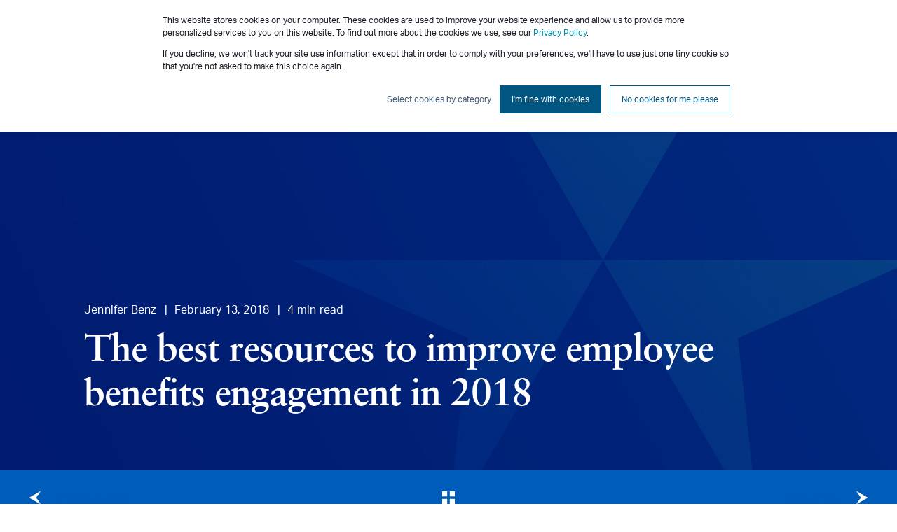

--- FILE ---
content_type: text/html; charset=UTF-8
request_url: https://segalbenz.com/blog/communication-resources-for-better-employee-benefits-engagement
body_size: 11861
content:
<!doctype html><html lang="en"><head>
    <meta charset="utf-8">
    <title>The best resources to improve employee benefits engagement in 2018</title>
    <link rel="shortcut icon" href="https://segalbenz.com/hubfs/pink-star-favicon-48x48.png">
    <meta name="description" content="We’ve compiled our best education resources for creating successful employee benefits communication in 2018.">

    <style>@font-face {
        font-family: "Inter";
        font-weight: 400;
        font-style: normal;
        font-display: swap;
        src: url("/_hcms/googlefonts/Inter/regular.woff2") format("woff2"), url("/_hcms/googlefonts/Inter/regular.woff") format("woff"),
             url("/_hcms/googlefonts/Inter/regular.woff2") format("woff2"), url("/_hcms/googlefonts/Inter/regular.woff") format("woff");
    }
@font-face {
        font-family: "Inter";
        font-weight: 500;
        font-style: normal;
        font-display: swap;
        src: url("/_hcms/googlefonts/Inter/500.woff2") format("woff2"), url("/_hcms/googlefonts/Inter/500.woff") format("woff"),
             url("/_hcms/googlefonts/Inter/regular.woff2") format("woff2"), url("/_hcms/googlefonts/Inter/regular.woff") format("woff");
    }
@font-face {
        font-family: "Inter";
        font-weight: 700;
        font-style: normal;
        font-display: swap;
        src: url("/_hcms/googlefonts/Inter/700.woff2") format("woff2"), url("/_hcms/googlefonts/Inter/700.woff") format("woff"),
             url("/_hcms/googlefonts/Inter/regular.woff2") format("woff2"), url("/_hcms/googlefonts/Inter/regular.woff") format("woff");
    }

            body {
                font-family: Inter;
            }
        @font-face {
        font-family: "Poppins";
        font-weight: 400;
        font-style: normal;
        font-display: swap;
        src: url("/_hcms/googlefonts/Poppins/regular.woff2") format("woff2"), url("/_hcms/googlefonts/Poppins/regular.woff") format("woff"),
             url("/_hcms/googlefonts/Poppins/regular.woff2") format("woff2"), url("/_hcms/googlefonts/Poppins/regular.woff") format("woff");
    }
@font-face {
        font-family: "Poppins";
        font-weight: 500;
        font-style: normal;
        font-display: swap;
        src: url("/_hcms/googlefonts/Poppins/500.woff2") format("woff2"), url("/_hcms/googlefonts/Poppins/500.woff") format("woff"),
             url("/_hcms/googlefonts/Poppins/regular.woff2") format("woff2"), url("/_hcms/googlefonts/Poppins/regular.woff") format("woff");
    }
@font-face {
        font-family: "Poppins";
        font-weight: 700;
        font-style: normal;
        font-display: swap;
        src: url("/_hcms/googlefonts/Poppins/700.woff2") format("woff2"), url("/_hcms/googlefonts/Poppins/700.woff") format("woff"),
             url("/_hcms/googlefonts/Poppins/regular.woff2") format("woff2"), url("/_hcms/googlefonts/Poppins/regular.woff") format("woff");
    }
@font-face {
        font-family: "Poppins";
        font-weight: 400;
        font-style: italic;
        font-display: swap;
        src: url("/_hcms/googlefonts/Poppins/italic.woff2") format("woff2"), url("/_hcms/googlefonts/Poppins/italic.woff") format("woff"),
             url("/_hcms/googlefonts/Poppins/regular.woff2") format("woff2"), url("/_hcms/googlefonts/Poppins/regular.woff") format("woff");
    }

            .pwr-header__skip {
                font-family: Poppins;
            }</style>
    
    

    

    

    
        
        
    
    
<meta name="viewport" content="width=device-width, initial-scale=1">

    
    <meta property="og:description" content="We’ve compiled our best education resources for creating successful employee benefits communication in 2018.">
    <meta property="og:title" content="The best resources to improve employee benefits engagement in 2018">
    <meta name="twitter:description" content="We’ve compiled our best education resources for creating successful employee benefits communication in 2018.">
    <meta name="twitter:title" content="The best resources to improve employee benefits engagement in 2018">

    

    
    <style>
a.cta_button{-moz-box-sizing:content-box !important;-webkit-box-sizing:content-box !important;box-sizing:content-box !important;vertical-align:middle}.hs-breadcrumb-menu{list-style-type:none;margin:0px 0px 0px 0px;padding:0px 0px 0px 0px}.hs-breadcrumb-menu-item{float:left;padding:10px 0px 10px 10px}.hs-breadcrumb-menu-divider:before{content:'›';padding-left:10px}.hs-featured-image-link{border:0}.hs-featured-image{float:right;margin:0 0 20px 20px;max-width:50%}@media (max-width: 568px){.hs-featured-image{float:none;margin:0;width:100%;max-width:100%}}.hs-screen-reader-text{clip:rect(1px, 1px, 1px, 1px);height:1px;overflow:hidden;position:absolute !important;width:1px}
</style>


    <link rel="stylesheet" href="https://cdnjs.cloudflare.com/ajax/libs/font-awesome/5.15.3/css/all.min.css">
    
<link rel="stylesheet" href="https://segalbenz.com/hubfs/hub_generated/template_assets/1/48934569493/1768942182120/template_pwr.min.css">

        <style>
            body {
                margin:0px;
            }
            img:not([src]):not([srcset]) {
                visibility:hidden;
            }
        </style>
    
<link class="hs-async-css" rel="preload" href="https://segalbenz.com/hubfs/hub_generated/template_assets/1/142217728946/1768942177730/template_pwr-defer.min.css" as="style" onload="this.onload=null;this.rel='stylesheet'">
<noscript><link rel="stylesheet" href="https://segalbenz.com/hubfs/hub_generated/template_assets/1/142217728946/1768942177730/template_pwr-defer.min.css"></noscript>
<link rel="stylesheet" href="https://segalbenz.com/hubfs/hub_generated/template_assets/1/50310534060/1768942164608/template_child.min.css">
<link rel="stylesheet" href="https://segalbenz.com/hubfs/hub_generated/module_assets/1/51153371393/1742036125110/module_Header.min.css">

<link rel="stylesheet" href="https://cdnjs.cloudflare.com/ajax/libs/font-awesome/5.15.3/css/all.min.css">

<link rel="stylesheet" href="https://segalbenz.com/hubfs/hub_generated/template_assets/1/142216940713/1768942168233/template_pwr-post-header.min.css">
<link rel="stylesheet" href="https://segalbenz.com/hubfs/hub_generated/template_assets/1/142216940700/1768942175045/template_pwr-post.min.css">
<link class="hs-async-css" rel="preload" href="https://segalbenz.com/hubfs/hub_generated/template_assets/1/142217729037/1768942175236/template_pwr-prev.min.css" as="style" onload="this.onload=null;this.rel='stylesheet'">
<noscript><link rel="stylesheet" href="https://segalbenz.com/hubfs/hub_generated/template_assets/1/142217729037/1768942175236/template_pwr-prev.min.css"></noscript>
<link rel="stylesheet" href="https://segalbenz.com/hubfs/hub_generated/module_assets/1/51160487439/1742036126617/module_Sidebar-Global.min.css">
<link rel="stylesheet" href="https://segalbenz.com/hubfs/hub_generated/module_assets/1/51623574604/1742036128568/module_Footer-v2.min.css">
<link class="hs-async-css" rel="preload" href="https://segalbenz.com/hubfs/hub_generated/template_assets/1/142216940725/1768942182688/template_pwr-transitions.min.css" as="style" onload="this.onload=null;this.rel='stylesheet'">
<noscript><link rel="stylesheet" href="https://segalbenz.com/hubfs/hub_generated/template_assets/1/142216940725/1768942182688/template_pwr-transitions.min.css"></noscript>
<link class="hs-async-css" rel="preload" href="https://segalbenz.com/hubfs/hub_generated/template_assets/1/51255460506/1768942162964/template_custom-styles.min.css" as="style" onload="this.onload=null;this.rel='stylesheet'">
<noscript><link rel="stylesheet" href="https://segalbenz.com/hubfs/hub_generated/template_assets/1/51255460506/1768942162964/template_custom-styles.min.css"></noscript>
<link class="hs-async-css" rel="preload" href="https://segalbenz.com/hubfs/hub_generated/template_assets/1/50310534060/1768942164608/template_child.min.css" as="style" onload="this.onload=null;this.rel='stylesheet'">
<noscript><link rel="stylesheet" href="https://segalbenz.com/hubfs/hub_generated/template_assets/1/50310534060/1768942164608/template_child.min.css"></noscript>
    

    
<!--  Added by GoogleAnalytics integration -->
<script>
var _hsp = window._hsp = window._hsp || [];
_hsp.push(['addPrivacyConsentListener', function(consent) { if (consent.allowed || (consent.categories && consent.categories.analytics)) {
  (function(i,s,o,g,r,a,m){i['GoogleAnalyticsObject']=r;i[r]=i[r]||function(){
  (i[r].q=i[r].q||[]).push(arguments)},i[r].l=1*new Date();a=s.createElement(o),
  m=s.getElementsByTagName(o)[0];a.async=1;a.src=g;m.parentNode.insertBefore(a,m)
})(window,document,'script','//www.google-analytics.com/analytics.js','ga');
  ga('create','UA-4612184-1','auto');
  ga('send','pageview');
}}]);
</script>

<!-- /Added by GoogleAnalytics integration -->

<!--  Added by GoogleAnalytics4 integration -->
<script>
var _hsp = window._hsp = window._hsp || [];
window.dataLayer = window.dataLayer || [];
function gtag(){dataLayer.push(arguments);}

var useGoogleConsentModeV2 = true;
var waitForUpdateMillis = 1000;


if (!window._hsGoogleConsentRunOnce) {
  window._hsGoogleConsentRunOnce = true;

  gtag('consent', 'default', {
    'ad_storage': 'denied',
    'analytics_storage': 'denied',
    'ad_user_data': 'denied',
    'ad_personalization': 'denied',
    'wait_for_update': waitForUpdateMillis
  });

  if (useGoogleConsentModeV2) {
    _hsp.push(['useGoogleConsentModeV2'])
  } else {
    _hsp.push(['addPrivacyConsentListener', function(consent){
      var hasAnalyticsConsent = consent && (consent.allowed || (consent.categories && consent.categories.analytics));
      var hasAdsConsent = consent && (consent.allowed || (consent.categories && consent.categories.advertisement));

      gtag('consent', 'update', {
        'ad_storage': hasAdsConsent ? 'granted' : 'denied',
        'analytics_storage': hasAnalyticsConsent ? 'granted' : 'denied',
        'ad_user_data': hasAdsConsent ? 'granted' : 'denied',
        'ad_personalization': hasAdsConsent ? 'granted' : 'denied'
      });
    }]);
  }
}

gtag('js', new Date());
gtag('set', 'developer_id.dZTQ1Zm', true);
gtag('config', 'G-CFYSVQDEKW');
</script>
<script async src="https://www.googletagmanager.com/gtag/js?id=G-CFYSVQDEKW"></script>

<!-- /Added by GoogleAnalytics4 integration -->



<link rel="amphtml" href="https://segalbenz.com/blog/communication-resources-for-better-employee-benefits-engagement?hs_amp=true">

<meta property="og:image" content="https://segalbenz.com/hubfs/sb-blog-default-feature_r01vQ-1-1200x680.png">
<meta property="og:image:width" content="1201">
<meta property="og:image:height" content="681">

<meta name="twitter:image" content="https://segalbenz.com/hubfs/sb-blog-default-feature_r01vQ-1-1200x680.png">


<meta property="og:url" content="https://segalbenz.com/blog/communication-resources-for-better-employee-benefits-engagement">
<meta name="twitter:card" content="summary_large_image">

<link rel="canonical" href="https://segalbenz.com/blog/communication-resources-for-better-employee-benefits-engagement">

<meta property="og:type" content="article">
<link rel="alternate" type="application/rss+xml" href="https://segalbenz.com/blog/rss.xml">
<meta name="twitter:domain" content="segalbenz.com">
<script src="//platform.linkedin.com/in.js" type="text/javascript">
    lang: en_US
</script>

<meta http-equiv="content-language" content="en">






  
  <meta name="generator" content="HubSpot"></head>
  <body>
    <div class="body-wrapper   hs-content-id-63310548584 hs-blog-post hs-blog-id-60999766081 
    pwr-v--46 line-numbers" data-aos-global-disable="phone" data-aos-global-offset="250" data-aos-global-delay="50" data-aos-global-duration="400"><div id="hs_cos_wrapper_page_settings" class="hs_cos_wrapper hs_cos_wrapper_widget hs_cos_wrapper_type_module" style="" data-hs-cos-general-type="widget" data-hs-cos-type="module"></div><div data-global-resource-path="POWER-x-SEGAL-BENZ/templates/partials/header.html"><header class="header">

    
    <a href="#main-content" class="pwr-header__skip">Skip to content</a><div class="header__container"><div id="hs_cos_wrapper_header_blog" class="hs_cos_wrapper hs_cos_wrapper_widget hs_cos_wrapper_type_module" style="" data-hs-cos-general-type="widget" data-hs-cos-type="module"><header class="header">
  <div class="header__search header__search--desktop">
    <div class="page-center">
      <div class="header__searchwrapper">
        <div class="hs-search-field"> 
          <div class="hs-search-field__bar"> 
            <form action="/hs-search-results">
              
              <input type="text" class="hs-search-field__input" name="term" autocomplete="off" aria-label="Search" placeholder="Search this site">
                <input type="hidden" name="limit" value="5">
              
              <input type="hidden" name="type" value="SITE_PAGE">
              
              
              
              <input type="hidden" name="type" value="BLOG_POST">
              <input type="hidden" name="type" value="LISTING_PAGE">
              
              

              
              <button aria-label="Search"><span id="hs_cos_wrapper_header_blog_" class="hs_cos_wrapper hs_cos_wrapper_widget hs_cos_wrapper_type_icon" style="" data-hs-cos-general-type="widget" data-hs-cos-type="icon"><svg version="1.0" xmlns="http://www.w3.org/2000/svg" viewbox="0 0 512 512" aria-hidden="true"><g id="search1_layer"><path d="M505 442.7L405.3 343c-4.5-4.5-10.6-7-17-7H372c27.6-35.3 44-79.7 44-128C416 93.1 322.9 0 208 0S0 93.1 0 208s93.1 208 208 208c48.3 0 92.7-16.4 128-44v16.3c0 6.4 2.5 12.5 7 17l99.7 99.7c9.4 9.4 24.6 9.4 33.9 0l28.3-28.3c9.4-9.4 9.4-24.6.1-34zM208 336c-70.7 0-128-57.2-128-128 0-70.7 57.2-128 128-128 70.7 0 128 57.2 128 128 0 70.7-57.2 128-128 128z" /></g></svg></span></button>
              
            </form>
          </div>
          <ul class="hs-search-field__suggestions"></ul>
        </div>
        <div class="header__searchclose">
          <i class="fas fa-times"></i>
        </div>
      </div>
    </div>
  </div>
  <div class="header__main">
    <div class="page-center">
      <div class="header__wrapper">
        <div class="header__logo">
          
          
          
          
          
          
          <figure>
            <a href="https://www.segalbenz.com/"><img src="https://segalbenz.com/hubfs/Segal%20Benz%20Logo.svg" alt="Segal Benz Logo" loading="lazy" width="300" height="49" style="max-width: 100%; height: auto;"></a>
          </figure>
          
        </div>
        <div class="header__navbartoggler">
          <div class="header__navbartogglerinner">
            Menu
            <i class="fas fa-bars"></i>
            <i class="fas fa-times"></i>
          </div>
        </div>
        <div class="header__navbar">
          <div class="header__search header__search--mobile">
            <div class="header__searchwrapper">
              <div class="hs-search-field"> 
                <div class="hs-search-field__bar"> 
                  <form action="/hs-search-results">
                    
                    <input type="text" class="hs-search-field__input" name="term" autocomplete="off" aria-label="Search" placeholder="Search this site">

                    
                    <input type="hidden" name="type" value="SITE_PAGE">
                    
                    
                    
                    <input type="hidden" name="type" value="BLOG_POST">
                    <input type="hidden" name="type" value="LISTING_PAGE">
                    
                    

                    
                    <button aria-label="Search"><span id="hs_cos_wrapper_header_blog_" class="hs_cos_wrapper hs_cos_wrapper_widget hs_cos_wrapper_type_icon" style="" data-hs-cos-general-type="widget" data-hs-cos-type="icon"><svg version="1.0" xmlns="http://www.w3.org/2000/svg" viewbox="0 0 512 512" aria-hidden="true"><g id="search2_layer"><path d="M505 442.7L405.3 343c-4.5-4.5-10.6-7-17-7H372c27.6-35.3 44-79.7 44-128C416 93.1 322.9 0 208 0S0 93.1 0 208s93.1 208 208 208c48.3 0 92.7-16.4 128-44v16.3c0 6.4 2.5 12.5 7 17l99.7 99.7c9.4 9.4 24.6 9.4 33.9 0l28.3-28.3c9.4-9.4 9.4-24.6.1-34zM208 336c-70.7 0-128-57.2-128-128 0-70.7 57.2-128 128-128 70.7 0 128 57.2 128 128 0 70.7-57.2 128-128 128z" /></g></svg></span></button>
                    
                  </form>
                </div>
                <ul class="hs-search-field__suggestions"></ul>
              </div>
            </div>
          </div>
          <div class="header__navbarwrapper">
            
            <div class="header__menu">
              <span id="hs_cos_wrapper_header_blog_" class="hs_cos_wrapper hs_cos_wrapper_widget hs_cos_wrapper_type_menu" style="" data-hs-cos-general-type="widget" data-hs-cos-type="menu"><div id="hs_menu_wrapper_header_blog_" class="hs-menu-wrapper active-branch no-flyouts hs-menu-flow-horizontal" role="navigation" data-sitemap-name="default" data-menu-id="51154265873" aria-label="Navigation Menu">
 <ul role="menu">
  <li class="hs-menu-item hs-menu-depth-1 hs-item-has-children" role="none"><a href="javascript:;" aria-haspopup="true" aria-expanded="false" role="menuitem">Consulting Services</a>
   <ul role="menu" class="hs-menu-children-wrapper">
    <li class="hs-menu-item hs-menu-depth-2 hs-item-has-children" role="none"><a href="javascript:;" role="menuitem"></a>
     <ul role="menu" class="hs-menu-children-wrapper">
      <li class="hs-menu-item hs-menu-depth-3" role="none"><a href="https://segalbenz.com/who-we-serve" role="menuitem">Who We Serve</a></li>
      <li class="hs-menu-item hs-menu-depth-3" role="none"><a href="https://segalbenz.com/what-we-do" role="menuitem">What We Do</a></li>
      <li class="hs-menu-item hs-menu-depth-3" role="none"><a href="https://segalbenz.com/client-stories" role="menuitem">Client Stories</a></li>
     </ul></li>
    <li class="hs-menu-item hs-menu-depth-2 hs-item-has-children" role="none"><a href="javascript:;" role="menuitem"></a>
     <ul role="menu" class="hs-menu-children-wrapper">
      <li class="hs-menu-item hs-menu-depth-3" role="none"><a href="https://segalbenz.com/our-approach" role="menuitem">Our Approach</a></li>
      <li class="hs-menu-item hs-menu-depth-3" role="none"><a href="https://segalbenz.com/behavioral-science-matters" role="menuitem">Behavioral Science Matters</a></li>
     </ul></li>
   </ul></li>
  <li class="hs-menu-item hs-menu-depth-1 hs-item-has-children" role="none"><a href="javascript:;" aria-haspopup="true" aria-expanded="false" role="menuitem">Insights</a>
   <ul role="menu" class="hs-menu-children-wrapper">
    <li class="hs-menu-item hs-menu-depth-2 hs-item-has-children" role="none"><a href="javascript:;" role="menuitem"></a>
     <ul role="menu" class="hs-menu-children-wrapper">
      <li class="hs-menu-item hs-menu-depth-3" role="none"><a href="https://segalbenz.com/blog" role="menuitem">Blog</a></li>
      <li class="hs-menu-item hs-menu-depth-3" role="none"><a href="https://segalbenz.com/resources" role="menuitem">Resources</a></li>
     </ul></li>
    <li class="hs-menu-item hs-menu-depth-2 hs-item-has-children" role="none"><a href="javascript:;" role="menuitem"></a>
     <ul role="menu" class="hs-menu-children-wrapper">
      <li class="hs-menu-item hs-menu-depth-3" role="none"><a href="https://segalbenz.com/events" role="menuitem">Events</a></li>
      <li class="hs-menu-item hs-menu-depth-3" role="none"><a href="https://segalbenz.com/speakers" role="menuitem">Speakers</a></li>
     </ul></li>
   </ul></li>
  <li class="hs-menu-item hs-menu-depth-1 hs-item-has-children" role="none"><a href="javascript:;" aria-haspopup="true" aria-expanded="false" role="menuitem">About</a>
   <ul role="menu" class="hs-menu-children-wrapper">
    <li class="hs-menu-item hs-menu-depth-2 hs-item-has-children" role="none"><a href="javascript:;" role="menuitem"></a>
     <ul role="menu" class="hs-menu-children-wrapper">
      <li class="hs-menu-item hs-menu-depth-3" role="none"><a href="https://segalbenz.com/about-us" role="menuitem">Who We Are</a></li>
      <li class="hs-menu-item hs-menu-depth-3" role="none"><a href="https://segalbenz.com/press" role="menuitem">Press</a></li>
     </ul></li>
    <li class="hs-menu-item hs-menu-depth-2 hs-item-has-children" role="none"><a href="javascript:;" role="menuitem"></a>
     <ul role="menu" class="hs-menu-children-wrapper">
      <li class="hs-menu-item hs-menu-depth-3" role="none"><a href="https://www.segalco.com/about-us/careers" role="menuitem" target="_blank" rel="noopener">Careers</a></li>
     </ul></li>
   </ul></li>
 </ul>
</div></span>
            </div>
            
            
            <div class="header__searchtoggler">
              
              <span>
                Search <i class="fas fa-search"></i>            
              </span>
              
            </div>
            
            <div class="header__btns">
              
              <ul>
                
                
                <li>
                  
                  
                  
                  
                  
                  
                  <a href="https://segalbenz.com/contact-us-form">
                    Contact
                  </a>
                </li>
                
                
              </ul>
              
            </div>
          </div>
        </div>
      </div>
    </div>
  </div>
</header>

</div></div>

    <div class="container-fluid header-bottom__container">
<div class="row-fluid-wrapper">
<div class="row-fluid">
<div class="span12 widget-span widget-type-cell " style="" data-widget-type="cell" data-x="0" data-w="12">

</div><!--end widget-span -->
</div>
</div>
</div>

</header></div>


<div id="hs_cos_wrapper_blog-post-hdr" class="hs_cos_wrapper hs_cos_wrapper_widget hs_cos_wrapper_type_module" style="" data-hs-cos-general-type="widget" data-hs-cos-type="module">

<div class="pwr-post-header pwr--dark ">
  
    <div class="pwr-hero vanilla pwr-hero--small lazyload" style="">
      <picture class="pwr--abs-full pwr-bg"><source srcset="https://segalbenz.com/hs-fs/hubfs/sb-blog-default-banner_r01vP-1-2000x1134.png?width=300&amp;name=sb-blog-default-banner_r01vP-1-2000x1134.png 300w, https://segalbenz.com/hs-fs/hubfs/sb-blog-default-banner_r01vP-1-2000x1134.png?width=575&amp;name=sb-blog-default-banner_r01vP-1-2000x1134.png 575w, https://segalbenz.com/hs-fs/hubfs/sb-blog-default-banner_r01vP-1-2000x1134.png?width=767&amp;name=sb-blog-default-banner_r01vP-1-2000x1134.png 767w, https://segalbenz.com/hs-fs/hubfs/sb-blog-default-banner_r01vP-1-2000x1134.png?width=862&amp;name=sb-blog-default-banner_r01vP-1-2000x1134.png 862w" media="(max-width: 575px)" \><source srcset="https://segalbenz.com/hs-fs/hubfs/sb-blog-default-banner_r01vP-1-2000x1134.png?width=767&amp;name=sb-blog-default-banner_r01vP-1-2000x1134.png 767w, https://segalbenz.com/hs-fs/hubfs/sb-blog-default-banner_r01vP-1-2000x1134.png?width=991&amp;name=sb-blog-default-banner_r01vP-1-2000x1134.png 991w, https://segalbenz.com/hs-fs/hubfs/sb-blog-default-banner_r01vP-1-2000x1134.png?width=1150&amp;name=sb-blog-default-banner_r01vP-1-2000x1134.png 1150w" media="(max-width: 767px)" \>
                <source srcset="https://segalbenz.com/hs-fs/hubfs/sb-blog-default-banner_r01vP-1-2000x1134.png?width=991&amp;name=sb-blog-default-banner_r01vP-1-2000x1134.png 991w, https://segalbenz.com/hs-fs/hubfs/sb-blog-default-banner_r01vP-1-2000x1134.png?width=1199&amp;name=sb-blog-default-banner_r01vP-1-2000x1134.png 1199w, https://segalbenz.com/hs-fs/hubfs/sb-blog-default-banner_r01vP-1-2000x1134.png?width=1486&amp;name=sb-blog-default-banner_r01vP-1-2000x1134.png 1486w" media="(max-width: 991px)" \>
                <source srcset="https://segalbenz.com/hs-fs/hubfs/sb-blog-default-banner_r01vP-1-2000x1134.png?width=1199&amp;name=sb-blog-default-banner_r01vP-1-2000x1134.png 1199w, https://segalbenz.com/hs-fs/hubfs/sb-blog-default-banner_r01vP-1-2000x1134.png?width=1798&amp;name=sb-blog-default-banner_r01vP-1-2000x1134.png 1798w" media="(max-width: 1199px)" \><source srcset="https://segalbenz.com/hs-fs/hubfs/sb-blog-default-banner_r01vP-1-2000x1134.png?width=2000&amp;name=sb-blog-default-banner_r01vP-1-2000x1134.png 2000w, https://segalbenz.com/hs-fs/hubfs/sb-blog-default-banner_r01vP-1-2000x1134.png?width=3000&amp;name=sb-blog-default-banner_r01vP-1-2000x1134.png 3000w" media="(max-width: 2000px)" \><img src="https://segalbenz.com/hs-fs/hubfs/sb-blog-default-banner_r01vP-1-2000x1134.png?width=300&amp;name=sb-blog-default-banner_r01vP-1-2000x1134.png" srcset="https://segalbenz.com/hs-fs/hubfs/sb-blog-default-banner_r01vP-1-2000x1134.png?width=300&amp;name=sb-blog-default-banner_r01vP-1-2000x1134.png 300w, https://segalbenz.com/hs-fs/hubfs/sb-blog-default-banner_r01vP-1-2000x1134.png?width=575&amp;name=sb-blog-default-banner_r01vP-1-2000x1134.png 575w, https://segalbenz.com/hs-fs/hubfs/sb-blog-default-banner_r01vP-1-2000x1134.png?width=767&amp;name=sb-blog-default-banner_r01vP-1-2000x1134.png 767w, https://segalbenz.com/hs-fs/hubfs/sb-blog-default-banner_r01vP-1-2000x1134.png?width=991&amp;name=sb-blog-default-banner_r01vP-1-2000x1134.png 991w, https://segalbenz.com/hs-fs/hubfs/sb-blog-default-banner_r01vP-1-2000x1134.png?width=1199&amp;name=sb-blog-default-banner_r01vP-1-2000x1134.png 1199w, https://segalbenz.com/hs-fs/hubfs/sb-blog-default-banner_r01vP-1-2000x1134.png?width=2000&amp;name=sb-blog-default-banner_r01vP-1-2000x1134.png 2000w, https://segalbenz.com/hs-fs/hubfs/sb-blog-default-banner_r01vP-1-2000x1134.png?width=2001&amp;name=sb-blog-default-banner_r01vP-1-2000x1134.png 2001w" alt="sb-blog-default-banner_r01vP-1-2000x1134" style="object-fit: cover;object-position: center;width:100%;height:100%;" fetchpriority="high" decoding="sync">

        </picture><div class="pwr--abs-full pwr-bg-overlay" style="background-color: rgba(26, 29, 23, 0.4)"></div>
      <div class="page-center pwr-post-header__info-box">
        <div class="pwr-post-item__author" id="hubspot-author_data" data-hubspot-form-id="author_data" data-hubspot-name="Blog Author">
          <a class="pwr-post-item__name" href="https://segalbenz.com/blog/author/jennifer-benz-svp-communications-leader">Jennifer Benz</a>
          <span class="pwr-post-item__date">February 13, 2018</span>
          <span class="pwr-post-item__n-min-read">4
 min read</span>
        </div>
        <h1 class="pwr-post-header__title pwr--toc-ignore"><span id="hs_cos_wrapper_name" class="hs_cos_wrapper hs_cos_wrapper_meta_field hs_cos_wrapper_type_text" style="" data-hs-cos-general-type="meta_field" data-hs-cos-type="text">The best resources to improve employee benefits engagement in 2018</span></h1>
        
      </div>
    </div>
           
</div></div>
<div id="hs_cos_wrapper_blog-prev-next" class="hs_cos_wrapper hs_cos_wrapper_widget hs_cos_wrapper_type_module" style="" data-hs-cos-general-type="widget" data-hs-cos-type="module"><div class="pwr-sec-prev-next-nav vanilla pwr--light  lazyload" style="">
     
     

    
    

  
  <div class="pwr-prev-next-nav__content page-center pwr--clearfix pwr--relative">
    <div class="pwr-prev-next-nav__container pwr-prev-next-nav__left" tmp-data-aos="fade-in" tmp-data-aos-delay="50">
    
      <a href="/blog/partnering-to-boost-employee-health-and-financial-well-being" class="pwr-prev-next-nav__link" aria-label="Previous Navigation">
        <span class="pwr-icon pwr-prev-next-nav__icon">
          <svg version="1.1" id="Layer_1" xmlns="http://www.w3.org/2000/svg" xmlns:xlink="http://www.w3.org/1999/xlink" x="0px" y="0px" viewbox="0 0 25.2 29" style="enable-background:new 0 0 25.2 29;" xml:space="preserve">
            <polygon class="pwr-icon__fill" points="0.3,14.6 25,28.5 15,14.7 24.5,0.7 " />
          </svg>
        </span>
        <span class="pwr-prev-next-nav__text">Previous Post</span>
      </a>      
    
    </div>

    <div class="pwr-prev-next-nav__container pwr-prev-next-nav__middle pwr--align-c" tmp-data-aos="fade-in" tmp-data-aos-delay="50">
      <a href="https://segalbenz.com/blog" class="pwr-prev-next-nav__link" aria-label="Back Navigation">
        <span class="pwr-icon pwr-prev-next-nav__icon">
          <svg version="1.1" id="overview" xmlns="http://www.w3.org/2000/svg" xmlns:xlink="http://www.w3.org/1999/xlink" x="0px" y="0px" viewbox="0 0 32 31.9" xml:space="preserve">
          <style type="text/css">
            .st0{fill-rule:evenodd;clip-rule:evenodd;}
          </style>
          <rect class="st0" width="12.8" height="12.8" />
          <rect y="19.2" class="st0" width="12.8" height="12.8" />
          <rect x="19.2" class="st0" width="12.8" height="12.8" />
          <rect x="19.2" y="19.2" class="st0" width="12.8" height="12.8" />
          </svg>
        </span>
      </a>
    </div>

    <div class="pwr-prev-next-nav__container pwr-prev-next-nav__right pwr--align-r" tmp-data-aos="fade-in" tmp-data-aos-delay="50">
    
      <a href="/blog/advantages-of-a-global-employee-benefits-website" class="pwr-prev-next-nav__link" aria-label="Next Navigation">
        <span class="pwr-prev-next-nav__text">Next Post</span>
        <span class="pwr-icon pwr-prev-next-nav__icon">
          <svg version="1.1" id="Layer_1" xmlns="http://www.w3.org/2000/svg" xmlns:xlink="http://www.w3.org/1999/xlink" x="0px" y="0px" viewbox="0 0 25.2 29" style="enable-background:new 0 0 25.2 29;" xml:space="preserve">
            <polygon class="pwr-icon__fill" points="0.8,0.7 10.3,14.7 0.3,28.5 25,14.6 " />
          </svg>
        </span>
      </a>
                  
    </div>
  </div>
    
    
</div></div>

<div class="segal-blog">

  <div class="page-center">




    <div class="pwr-row pwr-row--withsidebar segal-blog__row">     


      <div class="pwr-col">

        <div class="pwr__sidebarleftcol">
          <div class="segal-blog__social">
              <ul>
                <li><a href="http://www.linkedin.com/shareArticle?url=https://segalbenz.com/blog/communication-resources-for-better-employee-benefits-engagement&amp;title=The%20best%20resources%20to%20improve%20employee%20benefits%20engagement%20in%202018" onclick="window.open(this.href, 'linkedinwindow','left=20,top=20,width=600,height=700,toolbar=0,resizable=1'); return false;"><i class="fab fa-linkedin"></i></a>
                </li>
              </ul>
            </div>

          
            
          


          

          
         
          


          
        </div>


        <div class="segal-blog__maincontent">


            <div class="segal-blog__content">
              <span id="hs_cos_wrapper_post_body" class="hs_cos_wrapper hs_cos_wrapper_meta_field hs_cos_wrapper_type_rich_text" style="" data-hs-cos-general-type="meta_field" data-hs-cos-type="rich_text"><p class="rtecenter"><img alt="" src="https://segalbenz.com/hubfs/Imported_Blog_Media/blog-resources_020118-1.gif" style="max-width: 100%"></p> 
<p>As we mentioned in an <a href="/blog/building-lasting-customer-employee-benefits-engagement-in-2018">earlier post</a> this year, engaging employees in their benefits is the No. 1 challenge facing employers. We asked you to make it your priority this year. To help you commit to engagement in 2018, we have compiled the resources you need.</p> 
<!--more--><h3>Ground Yourself With the Basics</h3> 
<p>Before you start adding new communication channels and sophisticated marketing tactics into the mix, make sure you read our new 3-ebook series,&nbsp;<a href="/blog/ebook-to-improve-employee-benefits-communication"><em>Unlocking Successful Benefits Communication: A 10-Key fFamework Every Organization Needs to Get Results</em></a><em>.&nbsp;</em>The series offers a blueprint for envisioning, planning, and implementing effective communication, as well as practical tips for applying them to your organization.</p> 
<p class="rtecenter"><img alt="" src="https://segalbenz.com/hubfs/Imported_Blog_Media/01-10keys_r01vA-1-1.png" style="max-width: 100%"></p> 
<p><a href="/resources/strategies-for-improved-employee-engagement-with-employee-benefits-packages">Download Book I</a> now and learn how to establish your messaging foundation. We’ll help you develop a communication strategy, explain how to ensure your brand is consistently applied, and show you the hallmarks of great benefits websites and how to launch your own site. Stay tuned for books II and III in the coming months.</p> 
<h3>Develop Your Game Plan</h3> 
<p><em><a href="/resources/employee-benefits-strategy-guide">Driving benefits engagement: A Roadmap for Creating a Successful Communications Strategy</a></em></p> 
<p class="rtecenter"><br> <img alt="" src="https://segalbenz.com/hubfs/Imported_Blog_Media/08-StrategyGuide_r01vA-1_0-1.png" style="max-width: 100%"></p> 
<p>Follow six simple steps to map a communication strategy that will drive benefits engagement within your organization.</p> 
<p><em><a href="/resources/practical-tips-for-using-social-media-to-build-better-employee-benefits-communication-strategies">Benefits Communication and Social Media: A Quick and Dirty Guide to Getting Started</a></em></p> 
<p class="rtecenter"><img alt="" src="https://segalbenz.com/hubfs/Imported_Blog_Media/09-SM-kit-2017_r01vA-1-1.gif" style="max-width: 100%"></p> 
<p>Thinking about adding social media to your mix of communication channels or need help ramping up existing platform engagement? Look no further than our must-use guide! Learn how to integrate social media into your benefits communication strategy, get tips to navigate IT considerations, and check out ready-to-use social post samples.</p> 
<h3>Let Us Help You Make Your Case for Resources</h3> 
<p><em><a href="/resources/value-investing-benefits-communication">The Value of Investing in Benefits Communication</a></em></p> 
<p class="rtecenter"><img alt="" src="https://segalbenz.com/hubfs/Imported_Blog_Media/10-ROI-benefits-comms_r01vA-1-1.png" style="max-width: 100%"></p> 
<p>How much budget should you allocate for benefits communication? Instead of focusing on the cost, consider the value. Start by reframing the perception of employee benefits communication as just another added cost, and identifying it, instead, as an integral component of administering benefits.</p> 
<p><em><a href="/resources/grow-your-business-through-effective-employee-benefits-communication">The Value of Effective Benefits Communication: 4 Case Studies That Show Results</a></em></p> 
<p class="rtecenter"><img alt="" src="https://segalbenz.com/hubfs/Imported_Blog_Media/11-Effective-Comms_r01vA-1-1.png" style="max-width: 100%"></p> 
<p>While building your case for more communication budget, don’t forget to include some examples of successful benefits communication campaigns. After all, effective communication can play a leading role in helping you achieve business goals. See how we’ve helped our clients move the needle on key business outcomes.</p> 
<h3>Supplement your employee communication materials</h3> 
<p><em><a href="/resources/promote-health-education-build-health-literacy-among-employees">5 Ways to Engage Employees in Health Education and Build Health Literacy</a></em></p> 
<p class="rtecenter"><img alt="" src="https://segalbenz.com/hubfs/Imported_Blog_Media/12-HealthLit-resource_r01vA-1-1.png" style="max-width: 100%"></p> 
<p>We can’t overestimate the importance of health education and literacy. Low health literacy contributes to poorer health outcomes and inefficient use of health care services that are costly. Use our top 5 proven techniques to improve health literacy in your workforce.</p> 
<p><em><a href="/resources/choosing-wisely-toolkit">Choosing Wisely</a></em></p> 
<p class="rtecenter"><img alt="" src="https://segalbenz.com/hubfs/Imported_Blog_Media/13-choosing-wisely_r01vA-1-1.png" style="max-width: 100%"></p> 
<p>Use this comprehensive toolkit that offers turnkey resources to help teach employees how to have productive conversations with health care providers.</p> 
<p><em><a href="/resources/8-health-insurance-terms-every-american-needs-to-know">8 Health Insurance Terms Every American Needs to Know</a></em></p> 
<p class="rtecenter"><img alt="" src="https://segalbenz.com/hubfs/Imported_Blog_Media/14-8-terms_r01vA-1-1.png" style="max-width: 100%"></p> 
<p>This 12-page guide offers plain-language definitions and simple visuals to explain common health insurance words and phrases. Feel free to send the pdf directly to your employees to complement your benefits education materials.</p> 
<h3>Watch Our Free Master Class Webinar Series</h3> 
<p>Don’t miss these 6 one-hour webinars. Covering everything from data to design, these sessions offer the secrets and strategies you need to help your employees better engage with, understand, and use your benefits plans. You’ll leave each session better equipped to empower your team and your workforce to achieve positive benefits results.</p> 
<p><em><a href="/resources/creating-results-three-steps-to-success-with-your-benefits-communication">Creating Results: 3 Steps to Success With Your Benefits Communication</a></em></p> 
<p class="rtecenter"><img alt="" src="https://segalbenz.com/hubfs/Imported_Blog_Media/02-mc1_r01vA-1-1.png" style="max-width: 100%"></p> 
<p>Learn our proven, 3-step approach to success—and see how we applied it to high-deductible health plans (HDHP), wellness, and other successful campaigns.</p> 
<p><em><a href="/resources/likes-tweets-and-clicks-the-dos-and-donts-of-online-benefits-communication">Likes, Tweets, Clicks: The Do’s and Don’ts of Online Communication</a></em></p> 
<p class="rtecenter"><img alt="" src="https://segalbenz.com/hubfs/Imported_Blog_Media/03-mc2_r01vA-1-1.png" style="max-width: 100%"></p> 
<p>Websites, social media, email—oh my! Gain best practices for the right frequency, type, and mix of online channels, and learn how to measure your results.</p> 
<p><em><a href="/resources/building-engagement-making-hdhps-and-hsas-a-success">Building Engagement: Making HDHPs and HSAs a Success</a></em></p> 
<p class="rtecenter"><img alt="" src="https://segalbenz.com/hubfs/Imported_Blog_Media/04-mc3_r01vA-1-1.png" style="max-width: 100%"></p> 
<p>Get the formula for achieving solid enrollment HDHPs and sustaining engagement, year-round. Plus, get tips to help employees choose plans, understand plan features, and use HSAs properly.</p> 
<p><em><a href="/resources/data-drives-decisions-segmenting-and-targeting-benefits-communication">Data Drives Decisions: Segmenting and Targeting Benefits Communication</a></em></p> 
<p class="rtecenter"><img alt="" src="https://segalbenz.com/hubfs/Imported_Blog_Media/05-mc4_r01vA-1-1.png" style="max-width: 100%"></p> 
<p>Harness employee data to improve the effectiveness of your communication. Understand the landscape of targeted messaging to better connect with your employees—whatever the size of your organization or budget.</p> 
<p><em><a href="/resources/beyond-a-two-week-window-10-ways-to-make-annual-enrollment-a-success-in-an-era-of-health-care-reform">Beyond a Two-Week Window: 10 Ways to Make Annual Enrollment a Success in an Era of Health Care Reform</a></em></p> 
<p class="rtecenter"><img alt="" src="https://segalbenz.com/hubfs/Imported_Blog_Media/06-mc5_r01vA-1-1.png" style="max-width: 100%"></p> 
<p>While enrollment season is key to benefits success, the many months that come before and after it are equally important for employee engagement. Gain proven strategies for year-round communication and engagement that will make enrollment a breeze.</p> 
<p><em><a href="/resources/why-design-matters-user-centric-design-thinking-creates-results">Why Design Matters: User-Centric Design Thinking Creates Results</a></em></p> 
<p class="rtecenter"><img alt="" src="https://segalbenz.com/hubfs/Imported_Blog_Media/07-mc6_r01vA-1-1.png" style="max-width: 100%"></p> 
<p>Learn the key concepts behind user-centric design and how to incorporate them into successful benefits campaigns.</p> 
<h3>Go Forth and Rock Enrollment</h3> 
<p><em><a href="/resources/enrollment-energizer-boost-your-benefits-communication-today">Enrollment Energizer: Boost Your Benefits Communication Today</a></em></p> 
<p class="rtecenter"><img alt="" src="https://segalbenz.com/hubfs/Imported_Blog_Media/15-enrollment-energizer_r01vA-1-1.png" style="max-width: 100%"></p> 
<p>If you need help in a hurry, we’ve got you covered. Get fast and easy strategies you can incorporate immediately to improve the quality of your communication and employee engagement.</p> 
<p><em><a href="/resources/4-tips-to-get-straight-as-during-enrollment-season">4 Tips to Educate and Engage Your Workforce During Annual Enrollment</a></em></p> 
<p class="rtecenter"><img alt="" src="https://segalbenz.com/hubfs/Imported_Blog_Media/16-AE4tips_r01vA-1-1.png" style="max-width: 100%"></p> 
<p>After you’ve watched the <em>Enrollment energizer </em>webinar, download our tip sheet to keep the our quick-hit tips top of mind.</p> 
<h3>Don’t Forget to Measure Your Success!</h3> 
<p><em><a href="/resources/open-enrollment-communications-campaign-debrief-worksheet">Open Enrollment Communications Campaign Debrief Worksheet</a></em></p> 
<p class="rtecenter"><img alt="" src="https://segalbenz.com/hubfs/Imported_Blog_Media/17-OE-debrief_r01vA-1-1.png" style="max-width: 100%"></p> 
<p>As open enrollment season comes to an end, take the time to examine what went well and what didn’t. That way, you can build on this year’s successes, find solutions for hiccups, and tee up an effortless enrollment next year. Download our worksheet to guide your assessment.</p> 
<p>We're proud to work with large employers who recognize the business value of engaging employees in benefits. If you want to learn more,&nbsp;<a href="http://benzcommunications.com/form-subscribe?campaign_id=701800000014Eg2">contact us</a>.<strong>&nbsp;</strong></p></span>
              
              
       <div style="background-image: url('https://segalbenz.com/hubfs/sb-site-banner-test_r01vA-1.jpg'); background-size: cover; background-repeat: no-repeat; background-position: center; margin: 40px 0; overflow: hidden;">
 
      
    <div class="pwr-sec-cta__hor-text-wrapper" style="float:left;margin:30px;">
      <h3 style="font-family: linotype-sabon; color:#fff; font-size:36px;">Work with Us</h3><p style="font-family: 'aktiv-grotesk', sans-serif; color:#fff; font-size:18px;">We partner with organizations that value their people first. <a style="color:#fff; text-decoration:underline;" href="https://segalbenz.com/contact-us-form?hsLang=en">Let’s talk.</a></p>
      </div>
     
                </div>
               <div style="clear:both;"></div>

              <div class="segal-blog__author">
            
                            
                
               <div class="segal-blog__authoravatar pwr-avatar__round">
                <img src="https://segalbenz.com/hubfs/Jen%20Benz-2017.jpg" alt="Jennifer Benz" class="pwr-avatar__img">
                </div>        

                 
           <div class="segal-blog__info">
              <div class="segal-blog__authorname">
               <a class="pwr-post-item__name" href="https://segalbenz.com/blog/author/jennifer-benz-svp-communications-leader">Jennifer Benz</a>
              </div>
              <div class="segal-blog__authorcontent">
                <p>Jennifer Benz, SVP Communications Leader, has been on the leading edge of employee benefits for more than 20 years and is an influential voice in the employee benefits industry.</p>
              </div>
            </div> 
             
          </div>
              
            </div>      
          </div>
        
      </div>
          
 

          
          





       <div class="pwr-col">
        <div id="hs_cos_wrapper_Sidebar-Global" class="hs_cos_wrapper hs_cos_wrapper_widget hs_cos_wrapper_type_module" style="" data-hs-cos-general-type="widget" data-hs-cos-type="module"><div class="sidebar">

  

  
  <div class="sidebar__block sidebar__block--featured sidebar__block--blue">
    
    <div class="sidebar__featured">    
      <img src="https://segalbenz.com/hs-fs/hubfs/Lenovo-tile-770x770-1.png?width=400&amp;height=400&amp;name=Lenovo-tile-770x770-1.png" width="400" height="400" alt="Lenovo client story banner" srcset="https://segalbenz.com/hs-fs/hubfs/Lenovo-tile-770x770-1.png?width=200&amp;height=200&amp;name=Lenovo-tile-770x770-1.png 200w, https://segalbenz.com/hs-fs/hubfs/Lenovo-tile-770x770-1.png?width=400&amp;height=400&amp;name=Lenovo-tile-770x770-1.png 400w, https://segalbenz.com/hs-fs/hubfs/Lenovo-tile-770x770-1.png?width=600&amp;height=600&amp;name=Lenovo-tile-770x770-1.png 600w, https://segalbenz.com/hs-fs/hubfs/Lenovo-tile-770x770-1.png?width=800&amp;height=800&amp;name=Lenovo-tile-770x770-1.png 800w, https://segalbenz.com/hs-fs/hubfs/Lenovo-tile-770x770-1.png?width=1000&amp;height=1000&amp;name=Lenovo-tile-770x770-1.png 1000w, https://segalbenz.com/hs-fs/hubfs/Lenovo-tile-770x770-1.png?width=1200&amp;height=1200&amp;name=Lenovo-tile-770x770-1.png 1200w" sizes="(max-width: 400px) 100vw, 400px">      
    </div>

    
    <div class="sidebar__cell">
      
      <div class="sidebar__subtitle">
        Client Stories
      </div>
      
      
      <div class="sidebar__subheading">
        Learn how we help our clients achieve results.
      </div>
      
      
      
      
      
      
      
      <div class="sidebar__btnwrapper">
        <a class="sidebar__btn" href="https://segalbenz.com/client-stories">
          Go to client stories
        </a>
      </div>
      
    </div>
  </div>

  

  

  
  <div class="sidebar__block sidebar__block--card sidebar__block--pink">
    <div class="sidebar__cell">
      
      <div class="sidebar__title">
        Sign Up for Our Email
      </div>
      
      
      <div class="sidebar__highlight">
        Stay up to date with the latest in HR and benefits communications.
      </div>
      
      
      
      
      
      
      
      
      <div class="sidebar__btnwrapper">
        <a class="sidebar__btn" href="https://segalbenz.com/email-alert-signup-form">
          Subscribe now
        </a>
      </div>
      
    </div>
  </div>

  

  

  
  <div class="sidebar__block sidebar__block--card sidebar__block--cyan">
    <div class="sidebar__cell">
      
      <div class="sidebar__title">
        Resources on Demand
      </div>
      
      
      <div class="sidebar__highlight">
        Check out our library of resources—free to download!
      </div>
      
      
      
      
      
      
      
      
      <div class="sidebar__btnwrapper">
        <a class="sidebar__btn" href="https://segalbenz.com/resources">
          Explore resources
        </a>
      </div>
      
    </div>
  </div>

  

  
</div></div>
         
       </div>
         
     </div>

  </div>

</div>




<div data-global-resource-path="POWER-x-SEGAL-BENZ/templates/partials/footer.html">
<footer>
  <div id="hs_cos_wrapper_module_162572708819627" class="hs_cos_wrapper hs_cos_wrapper_widget hs_cos_wrapper_type_module" style="" data-hs-cos-general-type="widget" data-hs-cos-type="module"><div class="footer-v2">
  <div class="page-center">
    <div class="pwr-row">

      
      <div class="pwr-col footer-v2__col">
        <div class="footer-v2__cell">

          
          <div class="footer-v2__logo">
            
            
            
            
            
            
            <a href="https://segalbenz.com">
              
              
              
              
              
              <img src="https://segalbenz.com/hubfs/Segal%20Benz%20White%20Logo.svg" alt="Segal Benz White Logo" loading="lazy" style="max-width: 100%; height: auto;">
            </a>
            
          </div>
          

          

          
          <div class="footer-v2__content">
            <p>We are proud to be part of the Segal family.</p>
<p><a style="color: #fff;" href="https://www.segalco.com/" rel="noopener" target="_blank">Segal</a> | <a style="color: #fff;" href="https://www.segalmarco.com/" rel="noopener" target="_blank">Segal Marco Advisors </a>| <a style="color: #fff;" href="https://www.segalco.ca/" rel="noopener" target="_blank">Segal Canada</a></p>
          </div>
          

          

          


          

          

        </div>
      </div>
      
      <div class="pwr-col footer-v2__col">
        <div class="footer-v2__cell">

          

          
          <div class="footer-v2__title">
            Find Us
          </div>
          

          
          <div class="footer-v2__content">
            <p>Segal Benz <br>180 Howard Street<br>Suite 1100<br>San Francisco, CA 94105<br>415-263-8200</p>
<p><a style="color: #fff;" href="https://www.segalco.com/about-us/careers" rel="noopener" target="_blank">Careers</a></p>
<!--CODE ADDED AS REQUESTED BY MARKETING FOR DYNAMICS 365 -->
<div id="d5p84QScuIEpqK-4Fn2isJfkLa4m3ClgxfW2pRQdpjtI">&nbsp;</div>
<script src="https://mktdplp102cdn.azureedge.net/public/latest/js/ws-tracking.js?v=1.84.2007"></script>
<div class="d365-mkt-config" style="display: none;" data-website-id="5p84QScuIEpqK-4Fn2isJfkLa4m3ClgxfW2pRQdpjtI" data-hostname="df6ccce237f9494aa7ae788755b0e742.svc.dynamics.com">&nbsp;</div>
          </div>
          

          

          


          

          

        </div>
      </div>
      
      <div class="pwr-col footer-v2__col">
        <div class="footer-v2__cell">

          

          
          <div class="footer-v2__title">
            Follow Us
          </div>
          

          

          

          


          
          <div class="footer-v2__social">
            <ul>
              
              
              
              
              
              
              
              
              <li>
                <a href="https://www.linkedin.com/company/segalbenz" target="_blank" rel="noopener">
                  <i class="fab fa-linkedin"></i>
                </a>
              </li>
              
            </ul>
          </div>
          

          

        </div>
      </div>
      

    </div>


    <div class="footer-v2__bottom">
      
      
      <div class="footer-v2__bottommenu">
        <span id="hs_cos_wrapper_module_162572708819627_" class="hs_cos_wrapper hs_cos_wrapper_widget hs_cos_wrapper_type_menu" style="" data-hs-cos-general-type="widget" data-hs-cos-type="menu"><div id="hs_menu_wrapper_module_162572708819627_" class="hs-menu-wrapper active-branch no-flyouts hs-menu-flow-horizontal" role="navigation" data-sitemap-name="default" data-menu-id="52568998667" aria-label="Navigation Menu">
 <ul role="menu">
  <li class="hs-menu-item hs-menu-depth-1" role="none"><a href="javascript:;" role="menuitem">© 2026 by The Segal Group, Inc.</a></li>
  <li class="hs-menu-item hs-menu-depth-1" role="none"><a href="https://www.segalco.com/terms-and-conditions" role="menuitem" target="_blank" rel="noopener">Terms &amp; Conditions</a></li>
  <li class="hs-menu-item hs-menu-depth-1" role="none"><a href="https://segalbenz.com/privacy-policy" role="menuitem">Privacy Policy</a></li>
  <li class="hs-menu-item hs-menu-depth-1" role="none"><a href="https://styleguide.segalco.com/" role="menuitem" target="_blank" rel="noopener">Style Guide</a></li>
  <li class="hs-menu-item hs-menu-depth-1" role="none"><a href="https://www.segalco.com/disclosure-of-compensation" role="menuitem" target="_blank" rel="noopener">Disclosure of Compensation</a></li>
  <li class="hs-menu-item hs-menu-depth-1" role="none"><a href="https://www.segalco.com/media/2664/segal-ccpa-specific-website-privacy-notice.pdf" role="menuitem" target="_blank" rel="noopener">California Residents</a></li>
 </ul>
</div></span>
      </div>
      
      

      <div class="footer-v2__scrolltop">
        <svg aria-hidden="true" focusable="false" data-prefix="fas" data-icon="angle-up" class="svg-inline--fa fa-angle-up fa-w-10" role="img" xmlns="http://www.w3.org/2000/svg" viewbox="0 0 320 512"><path fill="currentColor" d="M177 159.7l136 136c9.4 9.4 9.4 24.6 0 33.9l-22.6 22.6c-9.4 9.4-24.6 9.4-33.9 0L160 255.9l-96.4 96.4c-9.4 9.4-24.6 9.4-33.9 0L7 329.7c-9.4-9.4-9.4-24.6 0-33.9l136-136c9.4-9.5 24.6-9.5 34-.1z"></path></svg>
      </div>

    </div>

  </div>
</div></div>
        
</footer></div></div>
    <script src="/hs/hsstatic/jquery-libs/static-1.4/jquery/jquery-1.11.2.js"></script>
<script src="/hs/hsstatic/jquery-libs/static-1.4/jquery-migrate/jquery-migrate-1.2.1.js"></script>
<script>hsjQuery = window['jQuery'];</script>
<!-- HubSpot performance collection script -->
<script defer src="/hs/hsstatic/content-cwv-embed/static-1.1293/embed.js"></script>

        <script>
            function isElementUnderViewport(el) {
                var rect = el.getBoundingClientRect();
                var windowHeight = (window.innerHeight || document.documentElement.clientHeight);
                return (rect.top >= windowHeight);
            }
            document.addEventListener("DOMContentLoaded", () => {
                document.querySelectorAll('[tmp-data-aos]').forEach((elem) => {
                    if (isElementUnderViewport(elem)) {
                        elem.setAttribute("data-aos", elem.getAttribute("tmp-data-aos"))
                        elem.setAttribute("data-aos-delay", elem.getAttribute("tmp-data-aos-delay"))
                        elem.removeAttribute('tmp-data-aos');
                        elem.removeAttribute('tmp-data-aos-delay');
                    }
                });
                if(typeof AOS !== 'undefined') {
                    AOS.refreshHard();
                }
            });
        </script>
    
<script defer src="https://segalbenz.com/hubfs/hub_generated/template_assets/1/48936475570/1768942174491/template_pwr.min.js"></script>
<script src="https://segalbenz.com/hubfs/hub_generated/template_assets/1/50309920870/1768942165885/template_child.min.js"></script>
<script>
var hsVars = hsVars || {}; hsVars['language'] = 'en';
</script>

<script src="/hs/hsstatic/cos-i18n/static-1.53/bundles/project.js"></script>
<script src="https://segalbenz.com/hubfs/hub_generated/module_assets/1/51153371393/1742036125110/module_Header.min.js"></script>
<script src="https://segalbenz.com/hubfs/hub_generated/module_assets/1/51623574604/1742036128568/module_Footer-v2.min.js"></script>

<!-- Start of HubSpot Analytics Code -->
<script type="text/javascript">
var _hsq = _hsq || [];
_hsq.push(["setContentType", "blog-post"]);
_hsq.push(["setCanonicalUrl", "https:\/\/segalbenz.com\/blog\/communication-resources-for-better-employee-benefits-engagement"]);
_hsq.push(["setPageId", "63310548584"]);
_hsq.push(["setContentMetadata", {
    "contentPageId": 63310548584,
    "legacyPageId": "63310548584",
    "contentFolderId": null,
    "contentGroupId": 60999766081,
    "abTestId": null,
    "languageVariantId": 63310548584,
    "languageCode": "en",
    
    
}]);
</script>

<script type="text/javascript" id="hs-script-loader" async defer src="/hs/scriptloader/4249962.js"></script>
<!-- End of HubSpot Analytics Code -->


<script type="text/javascript">
var hsVars = {
    render_id: "615ce030-27b0-4324-bb7a-7c30b8a0f817",
    ticks: 1768943042598,
    page_id: 63310548584,
    
    content_group_id: 60999766081,
    portal_id: 4249962,
    app_hs_base_url: "https://app.hubspot.com",
    cp_hs_base_url: "https://cp.hubspot.com",
    language: "en",
    analytics_page_type: "blog-post",
    scp_content_type: "",
    
    analytics_page_id: "63310548584",
    category_id: 3,
    folder_id: 0,
    is_hubspot_user: false
}
</script>


<script defer src="/hs/hsstatic/HubspotToolsMenu/static-1.432/js/index.js"></script>



<div id="fb-root"></div>
  <script>(function(d, s, id) {
  var js, fjs = d.getElementsByTagName(s)[0];
  if (d.getElementById(id)) return;
  js = d.createElement(s); js.id = id;
  js.src = "//connect.facebook.net/en_GB/sdk.js#xfbml=1&version=v3.0";
  fjs.parentNode.insertBefore(js, fjs);
 }(document, 'script', 'facebook-jssdk'));</script> <script>!function(d,s,id){var js,fjs=d.getElementsByTagName(s)[0];if(!d.getElementById(id)){js=d.createElement(s);js.id=id;js.src="https://platform.twitter.com/widgets.js";fjs.parentNode.insertBefore(js,fjs);}}(document,"script","twitter-wjs");</script>
 



    

  
</body></html>

--- FILE ---
content_type: text/css
request_url: https://segalbenz.com/hubfs/hub_generated/module_assets/1/51153371393/1742036125110/module_Header.min.css
body_size: 1432
content:
.header :last-child{margin-bottom:0}.header :focus{outline:none}img{display:block;max-width:100%}.header ul{margin:0;padding:0}.header li{list-style:none}.header a{text-decoration:none}.header__wrapper{align-items:center;display:flex;position:relative}.header__logo{margin-right:1rem;width:14%}.header__logo figure{margin:0}.header__logo svg{width:100%}.header__logo img{height:auto;max-width:80%;width:190px!important}.header__navbar{background:var(--clr-white);flex-grow:1}.header__navbarwrapper{align-items:center;display:flex;flex-wrap:wrap;justify-content:flex-end}.header__menu .hs-menu-wrapper>ul{display:flex;flex-wrap:wrap;margin-left:auto}.header__menu .hs-menu-depth-1{border-left:1px solid var(--clr-bdr);position:static!important}.header__menu .hs-menu-depth-1>a,.header__searchtoggler span{color:var(--clr-body);display:inline-block;font-size:16px;font-weight:var(--fw-bold);line-height:32px;padding:1.25rem 1.75rem;position:relative;transition:all .25s ease}.header__menu .hs-menu-depth-1>a:before{background-color:var(--clr-pink);content:"";height:3px;left:0;opacity:0;position:absolute;top:0;width:100%}.header__menu .hs-menu-depth-1>a:after,.header__searchtoggler span:after{border:15px solid transparent;border-bottom:15px solid var(--clr-pink);bottom:0;content:""!important;height:0!important;left:0;margin:0 auto!important;opacity:0;position:absolute!important;right:0!important;top:auto!important;transform:none!important;width:0!important}.header__menu .hs-menu-depth-1.active>a,.header__menu .hs-menu-depth-1:hover>a,.header__searchtoggler span:hover,.header__searchtoggler.active span{background-color:var(--clr-white);color:var(--clr-blue-dark);opacity:1!important}.header__menu .hs-menu-depth-1.active>a:after,.header__menu .hs-menu-depth-1.active>a:before,.header__menu .hs-menu-depth-1:hover>a:before{opacity:1}@media only screen and (min-width:992px){.header__menu .hs-menu-depth-1:hover>a:after{opacity:1}}.header__searchtoggler{border-left:1px solid var(--clr-bdr)}.header__searchtoggler span{cursor:pointer}.header__searchtoggler span:after{border-bottom-color:transparent;border-top-color:var(--clr-pink);bottom:auto;top:0!important}.header__searchtoggler span:hover:after,.header__searchtoggler.active span:after{opacity:1}.header__searchtoggler i{margin-left:2px}.header__btns a{background-color:var(--clr-pink);border:0;border-radius:0;color:var(--clr-white);display:inline-block;font-size:16px;font-weight:var(--fw-bold);line-height:24px;padding:.75rem 1rem;position:relative;transition:all .25s ease}.header__btns a:hover{background-color:var(--clr-cyan);color:var(--clr-white)}.header__dropdown{background:rgba(29,202,211,.95);background:linear-gradient(120deg,rgba(218,53,143,.97),rgba(218,53,143,.97) 93%,rgba(175,45,115,.97) 0);box-shadow:0 40px 80px 0 rgba(0,0,0,.5);display:none;margin:0 auto;padding:30px 50px;position:absolute;right:0;top:100%;width:55%;z-index:9}.header .hs-menu-children-wrapper{background-color:transparent!important;border-radius:0!important;box-shadow:none!important}.header__dropdown.show{display:block}.header__dropdown>ul{background:transparent;display:flex;margin:0 -15px}.header__dropdown>ul>li{padding:0 15px;position:relative;width:100%}.header__dropdown>ul>li+li:before{border-left:1px solid hsla(0,0%,100%,.27);bottom:.5rem;content:"";left:0;position:absolute;right:0;top:.5rem}.header__dropdown .hs-menu-depth-2>a{display:none!important}.header__menu .hs-menu-depth-3:not(:last-child){margin-bottom:10px}.header__menu .hs-menu-depth-3 a{background-color:transparent!important;color:var(--clr-white);display:block;font-size:18px;font-weight:var(--fw-bold);line-height:24px;margin-left:0;margin-right:0;padding:.5rem 2.5rem;position:relative;white-space:normal!important}.header__menu .hs-menu-depth-3 a:hover{color:var(--clr-white)!important}.header__menu .hs-menu-depth-3 a:before{background-color:var(--clr-white);bottom:0;content:"";left:0;opacity:0;position:absolute;top:0;width:2px}.header__menu .hs-menu-depth-3 a:hover:before{opacity:1}.header__navbartoggler{color:var(--clr-pink);cursor:pointer;display:none;font-size:1.25rem;line-height:1;padding:.25rem 0}.header__navbartogglerinner{align-items:center;display:flex}.header__navbartoggler i{margin-left:.3rem}.header__navbartoggler .fa-times,.header__navbartoggler.active .fa-bars{display:none}.header__navbartoggler.active .fa-times{display:block}.header__menuarrow{color:var(--clr-pink);display:none;height:30px;pointer-events:none;position:absolute;right:8px;top:10px;width:30px}.header__menuarrow i{left:50%;position:absolute;top:50%;transform:translate(-50%,-50%)}.header__menuarrow .fa-minus{display:none}.active .header__menuarrow .fa-minus{display:block}.active .header__menuarrow .fa-plus{display:none}.header__search{background-color:var(--clr-pink);display:none;padding:1.75rem 0}.header__search.header__search--mobile{padding:1rem}.header__searchwrapper{align-items:center;display:flex;flex-wrap:wrap;margin:0 auto;width:min(910px,100%)}.header__search .hs-search-field{width:calc(100% - 35px)}.header__search--mobile .hs-search-field{width:100%}.header__searchclose{color:var(--clr-white);text-align:right;width:35px}.header__search form{background-color:var(--clr-white);display:flex;flex-wrap:wrap}.header__search input{appearance:none;background-color:var(--clr-white)!important;border:0;color:var(--clr-body)!important;font-family:aktiv-grotesk,sans-serif!important;font-size:20px!important;height:calc(1.5em + 1rem + 2px)!important;line-height:1.5!important;padding:5px 15px!important;width:calc(100% - 44px)!important}.header__search button{background-color:var(--clr-white);background-image:url(https://f.hubspotusercontent10.net/hubfs/4249962/search.png);background-position:50%;background-repeat:no-repeat;background-size:18px;border:0;cursor:pointer;outline:none;padding:0;width:44px}.header__search button span{display:none}.header__searchclose i{cursor:pointer;font-size:22px;transition:all .3s ease}.header__searchclose:hover i{transform:rotate(1turn)}.header__search .hs-search-field__suggestions{display:none}@media only screen and (max-width:1400px){.header__logo{width:23%}.header__logo img{width:190px}.header__dropdown{padding:20px;width:55%}.header__menu .hs-menu-depth-1>a,.header__searchtoggler span{font-size:14px;padding:1.25rem 1rem}.header__menu .hs-menu-depth-3 a{font-size:1rem;padding:.3rem 1.5rem}}@media only screen and (max-width:1080px){.header__logo{width:15%}.header__logo img{width:190px}.header__menu .hs-menu-depth-1>a,.header__searchtoggler span{font-size:12px;padding:1rem;width:100%}.header__btns a{font-size:12px;line-height:20px}}@media only screen and (max-width:991px){.header__logo{padding-bottom:1rem;padding-top:1rem;width:148px}.header__navbartoggler{display:block;margin-left:auto}.header__navbar{display:none;left:0;max-height:calc(100vh - 150px);overflow-y:auto;position:absolute;top:100%;width:100%;z-index:9}.header__navbarwrapper{border-top:0;padding-bottom:1rem}.header__menu{width:100%}.header__dropdown{box-shadow:0 20px 20px 0 rgba(0,0,0,.2);padding:20px 0;position:static;width:100%}.header__menu .hs-menu-depth-1{border-left:0;position:relative!important;width:100%}.header__menu .hs-menu-depth-1>a,.header__searchtoggler span{font-size:16px;line-height:24px}.header__menu .hs-menu-depth-1>a:after,.header__searchtoggler span:after{border-width:10px;left:1.5rem;margin-left:0}.header__searchtoggler{display:none}.header__btns{margin:1rem auto 0;width:85%}.header__btns a{font-size:16px;line-height:24px;text-align:center;width:100%}.header__dropdown>ul{flex-wrap:wrap;margin:0}.header__dropdown>ul>li{padding:0}.header__dropdown>ul>li+li:before{display:none}.header__menu .hs-menu-depth-3 a{padding:.5rem 1rem}.header__menuarrow{display:block}.header__search{padding:1rem 0}.header__search.header__search--desktop{display:none}.header__search.header__search--mobile{display:block}}

--- FILE ---
content_type: text/css
request_url: https://segalbenz.com/hubfs/hub_generated/template_assets/1/51255460506/1768942162964/template_custom-styles.min.css
body_size: 2949
content:
@import url("https://use.typekit.net/srj6hnp.css");:root{--clr-white:#fff;--clr-light:#f7f7f7;--clr-light-dark:#efefef;--clr-pink:#d43e96;--clr-pink-dark:#af2d73;--clr-blue:#005cb9;--clr-blue-dark:#001c71;--clr-cyan:#1dcad3;--clr-cyan-dark:#17a2a9;--clr-orange:#e65400;--clr-orange-light:#ea6d26;--clr-gray:#676767;--clr-body:#6d6f73;--clr-bdr:#eeeded;--fw-normal:400;--fw-bold:700;--ff-base:aktiv-grotesk;--ff-accent:linotype-sabon;--page-width:1400px}*{margin-top:0}:last-child{margin-bottom:0}:focus{outline:none}img{display:block;max-width:100%}body{color:var(--clr-body);font-family:var(--ff-base)}a{color:var(--clr-blue)}a:hover{color:var(--clr-gray);text-decoration:underline}h2,h3,h4,h5,h6{font-family:var(--ff-base);line-height:1.2}.highlight{color:var(--clr-blue-dark);font-weight:var(--fw-bold)}.dnd-section{padding:0}.container-fluid:not(.fluid) .dnd-section{padding-left:40px;padding-right:40px}#page-center,.dnd-section>.row-fluid,.page-center{max-width:var(--page-width)}.fluid .dnd-section>.row-fluid{max-width:100%}.pwr-row{display:flex;flex-wrap:wrap;margin:0 -15px}[class*=pwr-col]{padding:0 15px}.headline{color:var(--clr-blue-dark);margin-bottom:15px;padding:3px 0;position:relative}.headline::x{background-color:var(--clr-pink);bottom:0;content:"";left:0;position:absolute;top:0;width:5px}.pwr-cta_button{background:var(--clr-pink);background-size:200%;border:0!important;border-radius:0!important;color:#fff!important;cursor:pointer;display:inline-block!important;font-family:var(--ff-base)!important;font-size:16px!important;font-weight:var(--fw-bold)!important;margin:0!important;padding:.65rem 4rem .65rem 1.25rem!important;position:relative!important;text-decoration:none!important;transition:.5s ease-out!important}.pwr-cta_button:hover:before{clip-path:polygon(0 0,100% 0,100% 100%,0 100%)}.pwr-cta_button:after{display:none!important}.pwr-cta_button:before{background-color:var(--clr-pink-dark)!important;background-image:url(https://4249962.fs1.hubspotusercontent-na1.net/hubfs/4249962/send.svg);background-position:right 10px center;background-repeat:no-repeat;background-size:17px;clip-path:polygon(calc(100% - 33px) 0,100% 0,100% 100%,calc(100% - 50px) 100%);height:100%!important;left:auto!important;position:absolute!important;right:0!important;top:0!important;width:100%!important}.cta_button{background:var(--clr-pink);background-size:200%;border:0!important;border-radius:0!important;color:#fff!important;cursor:pointer;display:inline-block!important;font-family:var(--ff-base)!important;font-size:16px!important;font-weight:var(--fw-bold)!important;margin:0!important;padding:.65rem 4rem .65rem 1.25rem!important;position:relative!important;text-decoration:none!important;transition:.5s ease-out!important}cta_button:hover:before{clip-path:polygon(0 0,100% 0,100% 100%,0 100%)}.cta_button:after{display:none!important}.cta_button:before{background-color:var(--clr-pink-dark)!important;background-image:url(https://4249962.fs1.hubspotusercontent-na1.net/hubfs/4249962/send.svg);background-position:right 10px center;background-repeat:no-repeat;background-size:17px;clip-path:polygon(calc(100% - 33px) 0,100% 0,100% 100%,calc(100% - 50px) 100%);height:100%!important;left:auto!important;position:absolute!important;right:0!important;top:0!important;width:100%!important}.pwr-simplelink{align-items:center;display:flex;flex-wrap:wrap;font-weight:var(--fw-bold);transition:none}.pwr-simplelink,.pwr-simplelink:hover{color:var(--clr-blue)}.pwr-simplelink:hover svg{left:3px}.pwr-simplelink svg{left:0;margin-left:10px;position:relative;transition:all .2s ease;width:20px}.pwr-simplelink__icon{fill:var(--clr-blue)}.pwr-hero--regular .page-center{margin-bottom:0!important;margin-top:0!important;position:static;z-index:1}.pwr-hero--regular{align-items:center;display:flex;height:auto;padding:140px 0}.pwr-hero--large{height:600px}.pwr-hero__title{max-width:1000px;text-transform:none}.pwr-hero__desc{max-width:700px;width:100%}.pwr-hero__desc p{color:#fff;font-size:25px;line-height:1.5}.pwr-hero__info-box--fluid{background-color:rgba(0,92,185,.9);left:0;padding:30px 0 10px;position:absolute!important;width:100%}.pwr-hero__info-box--fluid span{border:1px solid var(--clr-white);color:var(--clr-white);display:inline-block;margin-bottom:10px;padding:3px 10px}.pwr-hero__info-box:not(.page-center):not(.pwr-hero__info-box--centered){margin:0}.pwr-hero__info-box--normal{display:flex;flex-wrap:wrap}.pwr-hero__info-box-description{background-color:rgba(218,53,143,.9);padding:7px 17px}.pwr-sec-image-boxes{padding:40px 0}.pwr-sec-image-boxes--bg-grey{background-color:#f9f9f9;padding:60px 0}.pwr-3D-box{border-radius:0;overflow:hidden}.pwr-sec__title{color:var(--clr-blue-dark)}.pwr-image-box__title{font-family:var(--ff-base)}.pwr-3D-box__arrow{background:var(--clr-pink);bottom:0;box-shadow:0 0 20px transparent;height:120px;position:absolute;right:0;transform:skewX(-28deg);transform-origin:bottom;width:65px}.pwr-3D-box__arrowcode{fill:var(--clr-white)}.pwr-3D-box__arrow svg{bottom:14px;left:43%;position:absolute;transform:translateX(-50%) skewX(28deg);width:19px}.pwr-image-box__backbtn{margin-top:12px;text-align:right}.pwr-image-box__backbtn a{align-items:center;display:flex;font-family:var(--ff-base);justify-content:left;padding:0}.pwr-image-box__backbtn .pwr-image-box__icon svg{width:100%}.pwr-image-box__backbtn a:hover{text-decoration:none}.pwr-image-box__backbtn .pwr-image-box__icon{width:28px}.pwr-sec-image-boxes__bottomlink{display:flex;flex-wrap:wrap;justify-content:flex-end;margin-top:20px}.pwr-sec-image-boxes__intro-sec{margin-bottom:30px}.pwr-sec-image-boxes--resources .pwr-sec__title{color:var(--clr-pink)}.pwr-sec-image-boxes--resources .pwr-image-box__img{border-bottom:5px solid var(--clr-pink);border-radius:0}.pwr-sec-image-boxes--resources .pwr-image-box__intro{color:var(--clr-pink);font-family:var(--ff-base);font-size:18px;font-weight:var(--fw-normal)}.pwr-sec-image-boxes--resources .pwr-image-box__title{color:var(--clr-gray);font-weight:var(--fw-normal);line-height:1.3}.covidbar{background-color:var(--clr-blue-dark);padding:25px 0}.covidbar a{color:var(--clr-white);display:inline;font-size:24px;font-weight:var(--fw-normal);line-height:1.3;padding-right:20px}.covidbar a svg{left:0;margin-left:10px;position:relative;top:4px;transition:all .3s ease;width:20px}.covidbar a:hover svg{left:5px}.aboutpage{padding:30px 0 60px}.aboutpage__left h2{color:var(--clr-blue-dark);margin-bottom:15px;padding:3px 0 3px 20px;position:relative}.aboutpage__left *+h2,.aboutpage__left .dnd-section+.dnd-section{margin-top:50px}.aboutpage__left h2:before{background-color:var(--clr-pink);bottom:0;content:"";left:0;position:absolute;top:0;width:5px}.aboutpage__left .hs_cos_wrapper>h3{color:var(--clr-blue-dark);font-weight:var(--fw-bold);margin-bottom:10px}.aboutpage__left ul li{padding-left:20px;position:relative}aboutpage__left ul li:not(.hs-form-checkbox):before{background:var(--clr-pink-dark)!important;border-radius:50%;content:""!important;height:5px!important;left:0!important;position:absolute!important;top:12px!important;width:5px!important}.aboutpage__left a{color:var(--clr-blue)}.aboutpage__left a:hover{text-decoration:underline}.pwr-sec-breadcrumbs a{color:var(--clr-gray)!important;font-family:var(--ff-base)!important;font-size:15px;font-weight:var(--fw-bold)!important}.pwr-sec-breadcrumbs a:hover{color:var(--clr-pink-dark)!important;text-decoration:none}.pwr-sec-breadcrumbs__list-item:not(:last-child):after{color:var(--clr-pink);content:">"!important;font-weight:var(--fw-bold);opacity:1;right:6px}.aboutpage__left .pwr-sec-cta--vertical{padding:40px}.aboutpage__left .pwr-sec-cta--vertical .page-center{margin:0}.footer a,.header a{font-family:var(--ff-base)!important}.footer-v2__content p{color:#fff}.pwr-sec-stats__wrapper{background-color:var(--clr-light);margin:10px 0!important;padding:30px 20px}.pwr-stat{max-width:100%}.pwr-stat__title{font-weight:var(--fw-bold);letter-spacing:0;text-transform:none!important}.pwr-sec-split{background:#1dcad3;background:linear-gradient(90deg,var(--clr-cyan) 50%,var(--clr-blue-dark) 50%)}.pwr-sec-split__img--imgtag{display:flex;height:auto!important;justify-content:center;padding:90px}.pwr-sec-split__img--imgtag img{box-shadow:0 0 30px rgba(0,0,0,.7)}.pwr-sec-split__desc{color:var(--clr-white);font-family:var(--ff-accent);font-size:30px;line-height:1.6;text-align:left}.pwr-sec-split__desc:before{background-image:url(https://4249962.fs1.hubspotusercontent-na1.net/hubfs/4249962/quotes.svg);background-position:50%;background-repeat:no-repeat;background-size:contain;content:"";display:block;height:50px;margin:0 auto 20px;width:60px}.pwr-sec-split__testimonial-name{color:var(--clr-white)}.pwr-testimonial__name{display:block;font-size:24px;line-height:1.3;width:100%}.pwr-testimonial__job-title{display:block;font-size:20px;font-weight:var(--fw-bold);margin-top:2px;text-transform:none}.pwr-testimonial__job-title:before{display:none}.segal-blog{background:var(--clr-light);background:linear-gradient(180deg,var(--clr-white) 0,var(--clr-white) 5%);padding:40px 0 100px}.segal-blog__breadcrumb{margin-bottom:60px}.pwr-row--withsidebar .pwr-col:first-child{width:calc(100% - 400px)}.pwr-row--withsidebar .pwr-col:nth-child(2){width:400px}.pwr__sidebarleftcol{padding-right:100px;width:min(1000px,100%)}.segal-blog h1{color:var(--clr-blue-dark);font-size:44px;letter-spacing:.1px;margin-bottom:20px}.segal-blog__datesocial{display:flex;flex-wrap:wrap}.segal-blog__datesocial>div{margin-bottom:20px}.segal-blog__dates{border:1px solid var(--clr-pink);color:var(--clr-pink);display:flex;flex-wrap:wrap;font-size:15px;font-weight:var(--fw-bold);margin-right:30px}.segal-blog__dates>div{align-items:center;display:flex;padding:3px 8px 2px}.segal-blog__dateshead{background-color:var(--clr-pink);color:var(--clr-white)}.segal-blog__social,.segal-blog__social ul{align-items:center;display:flex}.segal-blog__social ul{flex-wrap:wrap;margin-bottom:20px!important;margin-left:0!important;padding:0}.segal-blog__social li{list-style:none}.segal-blog__social li:not(:last-child){margin-right:10px}.segal-blog__social a{color:var(--clr-gray);display:block;font-size:30px}.segal-blog__social a:hover{color:var(--clr-pink-dark)}.segal-blog__author{align-items:center;display:flex;flex-wrap:wrap;margin-bottom:30px;padding:30px 30px 30px 50px!important}.segal-blog__authoravatar{margin-right:18px;width:60px}.segal-blog__authoravatar img{height:60px;max-width:none;object-fit:cover;width:60px}.segal-blog__authorname{color:var(--clr-blue-dark);font-size:18px;font-weight:var(--fw-bold);line-height:1.2}.segal-blog__info{max-width:none;width:calc(100% - 80px)}.segal-blog__authorcontent p{color:var(--clr-blue-dark);line-height:1.5}.pwr-author-profile__bio{font-family:var(--ff-base);font-size:24px;line-height:1.4em}.segal-blog__featured{margin-bottom:30px}.segal-blog__featured img{max-width:none;width:100%}.segal-blog__content:not(:last-child){margin-bottom:80px}.segal-blog__content h2{color:var(--clr-blue-dark);margin-bottom:5px}.segal-blog__content h3{color:var(--clr-gray);margin-bottom:5px}.segal-blog__content h4{margin-bottom:5px}.segal-blog__content h2:not(:first-child),.segal-blog__content h3:not(:first-child),.segal-blog__content h4:not(:first-child){margin-top:40px}.segal-blog__content ol,.segal-blog__content ul{-webkit-padding-start:0!important;padding-inline-start:0!important;padding-left:0!important}.segal-blog__content ol:not(:last-child),.segal-blog__content ul:not(:last-child){margin-bottom:20px}.segal-blog__content li{line-height:1.5;padding-left:20px;position:relative}.segal-blog__content li+li{margin-top:15px}.segal-blog__content ol li:before{color:var(--clr-pink-dark);content:counter(item) ".";font-weight:var(--fw-bold);left:0;position:absolute;top:0}.segal-blog__content ul li:before{background:var(--clr-pink-dark)!important;border-radius:50%;content:""!important;height:5px!important;left:0!important;position:absolute!important;top:12px!important;width:5px!important}blockquote{--line-gap:50px;--line-vpos:12px;background-image:url(https://4249962.fs1.hubspotusercontent-na1.net/hubfs/4249962/quote-beginning-tight-crop.svg),url(https://4249962.fs1.hubspotusercontent-na1.net/hubfs/4249962/quote-end-tight-crop.svg);background-position:0 0,bottom 5px right;background-repeat:no-repeat;background-size:30px;border:0;color:var(--clr-blue-dark);font-size:22px;font-style:normal;font-weight:var(--fw-normal);line-height:1.5;margin:30px 0;padding:50px 30px;position:relative}blockquote:after,blockquote:before{background-color:var(--clr-pink);content:"";height:2px;position:absolute}blockquote:before{left:var(--line-gap);right:0;top:var(--line-vpos)}blockquote:after{bottom:var(--line-vpos);left:0;right:var(--line-gap)}.segal-blog__rltpost{border-top:2px solid var(--clr-bdr);margin-top:40px;padding-top:40px}.segal-blog__rltpost h4{margin-bottom:30px}.breadcrumb-wrapper,.breadcrumb-wrapper a{color:var(--clr-gray)!important;font-family:var(--ff-base)!important;font-size:15px;font-weight:var(--fw-bold)!important}.breadcrumb-wrapper a:hover{color:var(--clr-pink-dark)!important;text-decoration:none}.breadcrumb-wrapper__angle{color:var(--clr-pink)}.pwr-post-header .pwr-hero{height:600px}.pwr-post-header .pwr--abs-full{background-color:transparent!important;background:linear-gradient(180deg,rgba(0,28,113,.563),#001c71)}.pwr-post-item__date,.pwr-post-item__n-min-read,.pwr-post-item__name{color:var(--clr-white);font-family:var(--ff-base);font-size:16px;font-weight:var(--fw-bold);letter-spacing:.2px}.pwr-post-header__title{color:var(--clr-white);text-transform:none}.segal-blog__maincontent{--icon-width:100px;display:flex;flex-wrap:wrap}.segal-blog__floatingsocial{width:var(--icon-width)}.segal-blog__floatingsocial ul{display:flex;flex-direction:column;flex-wrap:wrap;margin:0}.segal-blog__floatingsocial li{color:var(--clr-gray);list-style:none}.segal-blog__floatingsocial li+li{margin:10px 0 0}.segal-blog__floatingsocial a{color:var(--clr-gray);display:block;font-size:50px}.segal-blog__floatingsocial a:hover{color:var(--clr-pink-dark)}.segal-blog__content{width:calc(100% - var(--icon-width))}.pwr-sec-prev-next-nav{background-color:var(--clr-blue)}.pwr-prev-next-nav__content{align-items:center;display:flex;flex-wrap:wrap}.pwr-prev-next-nav__link{align-items:center;display:flex;transition:all .3s ease}.pwr-prev-next-nav__middle .pwr-prev-next-nav__link{justify-content:center}.pwr-prev-next-nav__link:hover{color:var(--clr-white);opacity:.9;text-decoration:none}.pwr-prev-next-nav__middle .pwr-prev-next-nav__icon{font-size:18px}.pwr-icon__fill,.pwr-sec-prev-next-nav svg{fill:var(--clr-white)}.pwr-prev-next-nav__text{color:var(--clr-white);font-family:var(--ff-base);font-size:16px;line-height:1.6;padding-top:3px}.pwr-prev-next-nav__left .pwr-prev-next-nav__icon,.pwr-prev-next-nav__right .pwr-prev-next-nav__icon{position:absolute;top:50%;transform:translateY(-50%)}@media only screen and (max-width:1480px){.page-center{margin-left:40px;margin-right:40px}}@media only screen and (max-width:1100px){.pwr-sec-split__content,.pwr-sec-split__img--imgtag{padding:40px}}@media only screen and (max-width:991px){.pwr-hero--regular{height:auto;padding:50px 0}.covidbar a{font-size:22px}.aboutpage{padding:10px 0 50px}.sidebar{margin:0 auto;max-width:500px}.pwr-sec-split{background:var(--clr-blue-dark)}.pwr-sec-split__content,.pwr-sec-split__img--imgtag{padding:40px 0}.pwr-sec-split__img--imgtag{padding-top:0}.pwr-sec-split__desc{font-size:24px}.pwr-testimonial__name{font-size:20px}.pwr-testimonial__job-title{font-size:16px}.pwr-row--withsidebar .pwr-col:first-child{width:100%}.pwr-row--withsidebar .pwr-col:nth-child(2){margin-top:30px;width:100%}.segal-blog__breadcrumb{margin-bottom:40px}.pwr__sidebarleftcol{padding:0}.segal-blog h1{font-size:35px}.segal-blog__rltpost>h4{text-align:center}blockquote{font-size:20px;padding:40px 10px}.segal-blog__floatingsocial{width:100%}.segal-blog__content{margin-top:30px;width:100%}.segal-blog__floatingsocial ul{flex-direction:row}.segal-blog__floatingsocial li+li{margin:0 0 0 10px}.segal-blog__floatingsocial a{font-size:30px}.pwr-prev-next-nav__text{font-size:11px}.pwr-icon.pwr-prev-next-nav__icon{top:2px;transform:translateY(0)}}@media (max-width:575px){.pwr-hero--large{height:auto!important;min-height:350px}}

--- FILE ---
content_type: text/css
request_url: https://segalbenz.com/hubfs/hub_generated/module_assets/1/51160487439/1742036126617/module_Sidebar-Global.min.css
body_size: 460
content:
:root{--clr-white:#fff;--clr-light:#efefef;--clr-pink:#da358f;--clr-pink-dark:#af2d73;--clr-blue:#005cb9;--clr-blue-dark:#001c71;--clr-cyan:#1dcad3;--clr-cyan-dark:#17a2a9;--clr-orange:#e65400;--clr-orange-light:#ea6d26;--clr-gray:#676767;--clr-body:#6d6f73;--clr-bdr:#eeeded;--ff-base: ;--ff-sccent: ;--fw-normal:400;--fw-bold:700}:last-child{margin-bottom:0}:focus{outline:none}img{display:block;max-width:100%}.sidebar{max-width:380px;width:100%}.sidebar :last-child{margin-bottom:0}.sidebar__block{border:1px solid var(--clr-bdr)}.sidebar__block+div{margin-top:2.5rem}.sidebar__cell{background-color:var(--clr-light);padding:1.2rem}.sidebar__featured{border-bottom:5px solid var(--clr-bdr);position:relative}.sidebar__block--pink .sidebar__featured{border-bottom-color:var(--clr-pink)}.sidebar__block--blue .sidebar__featured{border-bottom-color:var(--clr-blue)}.sidebar__block--cyan .sidebar__featured{border-bottom-color:var(--clr-cyan)}.sidebar__block--orange .sidebar__featured{border-bottom-color:var(--clr-orange)}.sidebar__featured:after{content:"";display:block;padding-bottom:60%}.sidebar__featured img{height:100%;left:0;object-fit:cover;position:absolute;top:0;width:100%}.sidebar__subtitle{font-size:1rem}.sidebar__subheading,.sidebar__subtitle{color:var(--clr-blue-dark);line-height:1.3;margin-bottom:.6rem}.sidebar__subheading{font-size:1.3rem;font-weight:600}.sidebar__title{font-size:1.5rem;font-weight:600;line-height:1.3;margin-bottom:.6rem}.sidebar__block--pink .sidebar__title{color:var(--clr-pink)}.sidebar__block--blue .sidebar__title{color:var(--clr-blue)}.sidebar__block--cyan .sidebar__title{color:var(--clr-cyan)}.sidebar__block--orange .sidebar__title{color:var(--clr-orange)}.sidebar__content{margin-bottom:.6rem}.sidebar__highlight{color:var(--clr-body);font-size:1.1rem;line-height:1.4;margin:0 0 .6rem}.sidebar__content ol,.sidebar__content ul{margin:0 0 .6rem;padding:0}.sidebar__content li{color:var(--clr-body);font-size:1.1rem;font-weight:600;line-height:1.4;list-style:none;margin:0 0 .6rem}.sidebar__content p{color:var(--clr-body);font-size:1rem;line-height:1.5;margin:0 0 .6rem}.sidebar__content a{color:var(--clr-pink-dark);text-decoration:none}.sidebar__content a:hover{text-decoration:underline}.sidebar__btnwrapper{margin-top:1.5rem}.sidebar__btn{background:var(--clr-orange);border:none;border-radius:0;display:inline-block;font-weight:700;padding:.75rem 3.5rem .75rem 1.25rem;position:relative;transition:.5s ease-out;z-index:0}.sidebar__btn,.sidebar__btn:hover{color:#fff;text-decoration:none}.sidebar__btn:hover:before{clip-path:polygon(0 0,100% 0,100% 100%,0 100%)}.sidebar__btn:before{background-color:var(--clr-orange-light);background-image:url(https://f.hubspotusercontent10.net/hubfs/4249962/send.svg);background-position:right 10px center;background-repeat:no-repeat;background-size:17px;clip-path:polygon(calc(100% - 33px) 0,100% 0,100% 100%,calc(100% - 50px) 100%);content:"";height:100%;left:auto;position:absolute;right:0;top:0;transition:all .3s ease;width:100%;z-index:-1}.sidebar__block--pink .sidebar__btn{background:var(--clr-pink)}.sidebar__block--pink .sidebar__btn:before{background-color:var(--clr-pink-dark)}.sidebar__block--blue .sidebar__btn{background:var(--clr-blue)}.sidebar__block--blue .sidebar__btn:before{background-color:var(--clr-blue-dark)}.sidebar__block--cyan .sidebar__btn{background:var(--clr-cyan)}.sidebar__block--cyan .sidebar__btn:before{background-color:var(--clr-cyan-dark)}.sidebar__block--orange .sidebar__btn{background:var(--clr-orange)}.sidebar__block--orange .sidebar__btn:before{background-color:var(--clr-orange-light)}

--- FILE ---
content_type: text/css
request_url: https://segalbenz.com/hubfs/hub_generated/module_assets/1/51623574604/1742036128568/module_Footer-v2.min.css
body_size: 199
content:
.footer-v2{background-color:var(--clr-gray);padding:67px 0 30px;position:relative}.footer-v2 .pwr-row{margin:0 -30px}.footer-v2 .pwr-col{padding:0 34px}.footer-v2__col{margin-bottom:40px;width:22%}.footer-v2__col:first-child{width:31%}.footer-v2__cell>:not(:last-child){margin-bottom:15px}.footer-v2__logo{line-height:0}.footer-v2__logo img{display:block;width:min(200px,100%)}.footer-v2__logo a{display:inline-block;width:100%}.footer-v2__content{color:var(--clr-white)}.footer-v2__content p{line-height:1.7}.footer-v2__content a{color:var(--clr-pink)}.footer-v2__content a:hover{text-decoration:underline}.footer-v2__content+.footer-v2__feature{margin-top:-12px}.footer-v2__feature ul{display:flex;flex-wrap:wrap;padding:0}.footer-v2__feature li{color:var(--clr-white);font-size:16px;line-height:1.8;list-style:none;position:relative}.footer-v2__feature li:not(:last-child){margin-right:15px;padding-right:15px}.footer-v2__feature li:not(:last-child):after{background-color:var(--clr-white);bottom:5px;content:"";position:absolute;right:0;top:7px;width:1px}.footer-v2__title{color:var(--clr-white);font-size:22px;line-height:1.3}.footer-v2__btn .cta_button{text-transform:none}.footer-v2__social ul{display:flex;flex-wrap:wrap;margin:0;padding:0}.footer-v2__social li{list-style:none}.footer-v2__social li:not(:last-child){margin-right:20px}.footer-v2__social a{color:#fff;display:inline-block;font-size:35px;overflow:hidden;position:relative;text-shadow:0 0 10px rgba(0,0,0,.1);z-index:0}.footer-v2__social a:after{background:var(--clr-pink);bottom:4px;content:"";left:0;position:absolute;right:0;top:100%;transition:all .3s ease;z-index:-1}.footer-v2__social a:hover:after{top:50%}.footer-v2__menu .hs-menu-wrapper>ul{display:flex;flex-wrap:wrap}.footer-v2__menu .hs-menu-depth-1{width:100%}.footer-v2__menu li+li{margin-top:10px}.footer-v2__menu a{background-color:transparent!important;color:var(--clr-white)!important;display:inline-block;font-family:var(--ff-base)!important;font-size:16px;line-height:1.4!important;margin:0!important;opacity:1!important;padding:0!important}.footer-v2__menu a:after{display:none!important}.footer-v2__menu a:hover{text-decoration:underline}.footer-v2__menu .hs-menu-children-wrapper{background-color:transparent!important;border-radius:0!important;box-shadow:none!important;margin-top:10px!important;opacity:1!important;padding:0 0 0 8px!important;position:static!important;visibility:visible!important}.footer-v2__bottom{margin-top:60px;padding-right:60px;position:relative}.footer-v2__bottom li{color:var(--clr-white);display:inline-block;font-size:16px;line-height:1.8;list-style:none;position:relative;width:auto}.footer-v2__bottom li:not(:last-child){margin-right:15px;padding-right:15px}.footer-v2__bottom li:not(:last-child):after{background-color:var(--clr-white);bottom:5px;content:"";position:absolute;right:0;top:7px;width:1px}.footer-v2__bottom li a{background-color:transparent!important;color:inherit;color:inherit!important;display:inline-block;font-family:var(--ff-base)!important;font-size:inherit;line-height:inherit!important;margin:0!important;opacity:1!important;padding:0!important}.footer-v2__bottom li a[href*=javascript]{cursor:default;text-decoration:none}.footer-v2__scrolltop{background-color:var(--clr-cyan);border-radius:5px;bottom:0;color:var(--clr-white);cursor:pointer;height:60px;overflow:hidden;position:absolute;right:0;width:60px;z-index:1}.footer-v2__scrolltop:hover:after{height:100%}.footer-v2__scrolltop:after{background-color:var(--clr-pink);bottom:0;content:"";height:0;left:0;position:absolute;transition:all .3s ease;width:100%;z-index:-1}.footer-v2__scrolltop svg{left:50%;position:absolute;top:50%;transform:translate(-50%,-50%);width:22px}@media only screen and (max-width:1100px){.pwr-col.footer-v2__col{width:50%}}@media only screen and (max-width:767px){.pwr-col.footer-v2__col{width:100%}.footer-v2__logo img{width:150px}.footer-v2__scrolltop{height:40px;width:40px}.footer-v2__scrolltop svg{width:15px}}

--- FILE ---
content_type: application/javascript
request_url: https://segalbenz.com/hubfs/hub_generated/template_assets/1/50309920870/1768942165885/template_child.min.js
body_size: -467
content:

//# sourceURL=https://4249962.fs1.hubspotusercontent-na1.net/hubfs/4249962/hub_generated/template_assets/1/50309920870/1768942165885/template_child.js

--- FILE ---
content_type: image/svg+xml
request_url: https://f.hubspotusercontent10.net/hubfs/4249962/send.svg
body_size: 14
content:
<?xml version="1.0" encoding="utf-8"?>
<!-- Generator: Adobe Illustrator 24.1.0, SVG Export Plug-In . SVG Version: 6.00 Build 0)  -->
<svg version="1.1" id="Layer_1" xmlns="http://www.w3.org/2000/svg" xmlns:xlink="http://www.w3.org/1999/xlink" x="0px" y="0px"
	 viewBox="0 0 25.2 29" style="enable-background:new 0 0 25.2 29;" xml:space="preserve">
<style type="text/css">
	.st0{fill:#FFFFFF;}
</style>
<polygon class="st0" points="0.8,0.7 10.3,14.7 0.3,28.5 25,14.6 "/>
</svg>


--- FILE ---
content_type: application/javascript
request_url: https://segalbenz.com/hubfs/hub_generated/module_assets/1/51623574604/1742036128568/module_Footer-v2.min.js
body_size: -613
content:
var module_51623574604=function(){var __hs_messages={};i18n_getmessage=function(){return hs_i18n_getMessage(__hs_messages,hsVars.language,arguments)},i18n_getlanguage=function(){return hsVars.language},$(document).ready((function(){$(".footer-v2__scrolltop").click((function(){$("html, body").animate({scrollTop:0},800)}))}))}();

--- FILE ---
content_type: image/svg+xml
request_url: https://segalbenz.com/hubfs/Segal%20Benz%20Logo.svg
body_size: 894
content:
<?xml version="1.0" encoding="UTF-8"?><svg id="Layer_1" xmlns="http://www.w3.org/2000/svg" viewBox="0 0 464.04 75.9"><defs><style>.cls-1{fill:#d43e96;}.cls-2{fill:#252d6a;}</style></defs><g id="Segal_SMA_Stacked_NAVY"><g><path class="cls-2" d="M106.5,48.19c1.26,1.93,5.19,7.94,16.26,7.94,1.86,0,3.79-.15,5.64-.89,3.79-1.56,4.45-4.23,4.45-6.01,0-3.34-2.3-4.53-3.93-5.2-1.19-.45-1.34-.52-6.09-1.63l-6.31-1.34c-3.34-.82-4.97-1.19-6.61-1.86-2.37-.96-8.83-4.16-8.83-12.84,0-9.95,8.39-16.33,20.71-16.33,11.28,0,17.37,5.57,21.08,10.62l-8.02,6.01c-1.78-2.6-5.2-7.79-13.58-7.79-5.27,0-9.87,2.38-9.87,6.38,0,4.45,4.9,5.34,9.65,6.24l5.42,1.19c7.05,1.48,17,4.38,17,15.59,0,12.03-11.13,16.85-22.27,16.85-2.9,0-6.16-.3-9.35-1.19-3.49-1.04-9.65-3.56-13.58-9.95l8.24-5.79Z"/><path class="cls-2" d="M173.67,40.21c-.82-5.79-4.38-7.79-8.31-7.79-4.75,0-8.02,2.75-9.06,7.79h17.37Zm10.1,15.16c-4.6,6.16-10.54,9.43-18.11,9.43-9.72,0-19.08-6.16-19.08-19.82,0-12.47,8.02-19.52,18.48-19.52,9.8,0,13.88,5.86,14.62,6.98,3.04,4.3,3.71,10.76,3.79,14.47h-27.46c1.04,5.86,4.68,9.21,10.54,9.21s8.54-3.56,9.65-5.12l7.57,4.38Z"/><path class="cls-2" d="M206.92,33.5c-4.53,0-9.13,3.04-9.13,10.17,0,6.46,3.93,9.8,9.2,9.8,4.75,0,9.06-2.6,9.13-9.43,.07-6.01-3.19-10.54-9.21-10.54m18.28-6.69v30.17c-.08,7.28-.08,10.23-2.52,13.32-2.21,2.72-7.1,5.59-16.41,5.59-14.04,0-16.8-5.67-18.14-11.56h10.41c.71,2.13,2.37,4.56,8.05,4.56,4.81,0,6.94-1.77,7.81-2.94,1.42-1.84,1.42-3.98,1.42-8.46-2.05,1.77-6.15,3.97-11.83,3.97-9.31,0-17.12-5.89-17.12-17.59,0-13.69,10.49-18.18,17.75-18.18s10.1,3.61,11.2,4.93v-3.83h9.38Z"/><path class="cls-2" d="M256.03,45.3c-1.78,.89-3.79,1.56-7.79,2.23-3.19,.44-7.42,1.19-7.42,5.12,0,2.9,2.45,4.38,6.01,4.38,4.53,0,7.72-2.08,8.68-4.31,.52-1.11,.52-2.23,.52-3.34v-4.08Zm-22.46-7.16c.15-1.86,.3-3.41,1.48-5.57,3.56-6.46,12.4-6.46,14.77-6.46,3.56,0,7.87,.45,11.13,2.38,4.38,2.67,4.45,6.16,4.45,10.17v19.67c0,2.82,0,3.79,1.63,6.01h-10.54c-.07-.89-.22-2.38-.22-2.9-1.93,1.63-5.87,3.79-10.99,3.79-8.39,0-13.43-5.2-13.43-11.58,0-1.86,.44-3.56,1.19-5.05,2.67-5.34,8.39-6.53,11.95-7.2,7.65-1.56,8.24-1.71,11.51-2.75,0-1.86-.15-5.64-6.31-5.64-3.71,0-5.72,1.19-6.61,2.38-.96,1.19-.89,2.23-.89,3.27l-9.13-.52Z"/><rect class="cls-2" x="276.14" y="12.06" width="9.38" height="52.28"/><polygon class="cls-1" points="66.02 75.65 63.07 48.54 88.03 37.53 44.01 37.53 66.02 75.65"/><polygon class="cls-1" points="66.02 0 44.01 16.11 22.01 0 44.01 38.12 66.02 0"/><polygon class="cls-1" points="22.01 75.65 24.96 48.54 0 37.53 44.01 37.53 22.01 75.65"/></g></g><g><path class="cls-2" d="M332.4,13.02c10.76,0,15.56,5.96,15.56,12.58,0,4.22-2.33,9.74-8.51,10.61,4.73,.87,10.91,4.73,10.91,13.6,0,6.98-4.07,14.54-17.3,14.54h-23.63V13.02h22.97Zm-13.45,20.65h9.67c4.29,0,9.45-1.38,9.45-6.47s-5.31-6.32-9.16-6.32h-9.96v12.8Zm0,22.39h12.65c6.54,0,8.94-3.34,8.94-7.12,0-7.2-6.91-8.07-10.91-8.07h-10.69v15.19Z"/><path class="cls-2" d="M362.97,47.59c.15,1.82,1.82,9.02,10.25,9.02,6.18,0,8.8-3.78,9.52-5.02l7.42,4.29c-2.91,3.93-8.21,9.23-17.74,9.23-10.83,0-18.68-7.42-18.68-19.48,0-13.01,8.8-19.05,18.25-19.05,13.89,0,17.88,11.12,17.88,21.01h-26.9Zm17.3-6.4c-.15-1.82-1.31-7.63-8.14-7.63-7.2,0-8.58,6.18-8.87,7.63h17.01Z"/><path class="cls-2" d="M404.41,27.95v4.29c3.27-4.94,9.74-5.38,11.2-5.38,7.71,0,11.78,5.02,11.78,12.14v25.3h-8.58v-20.43c0-4-1.02-8.51-6.4-8.51-.95,0-2.76,.15-4.58,1.67-2.62,2.18-3.42,5.23-3.42,11.49v15.78h-8.8V27.95h8.8Z"/><path class="cls-2" d="M432.93,64.34v-6.69l19.63-21.88h-17.67v-7.78h29.15v6.76l-19.19,21.88h19.19v7.71h-31.12Z"/></g></svg>

--- FILE ---
content_type: application/javascript
request_url: https://segalbenz.com/hubfs/hub_generated/module_assets/1/51153371393/1742036125110/module_Header.min.js
body_size: 1063
content:
var module_51153371393=function(){var hsSearch=function(_instance){var func,wait,immediate,timeout,searchTerm="",searchForm=_instance,searchField=_instance.querySelector(".hs-search-field__input"),searchResults=_instance.querySelector(".hs-search-field__suggestions"),emptySearchResults=function(){searchResults.innerHTML="",searchField.focus(),searchForm.classList.remove("hs-search-field--open")},getSearchResults=function(){var request=new XMLHttpRequest,requestUrl="/_hcms/search?&term="+encodeURIComponent(searchTerm)+"&limit="+encodeURIComponent(3)+"&autocomplete=true&analytics=true&"+function(){for(var formParams=[],form=_instance.querySelector("form"),i=0;i<form.querySelectorAll("input[type=hidden]").length;i++){var e=form.querySelectorAll("input[type=hidden]")[i];"limit"!==e.name&&formParams.push(encodeURIComponent(e.name)+"="+encodeURIComponent(e.value))}return formParams.join("&")}();request.open("GET",requestUrl,!0),request.onload=function(){if(request.status>=200&&request.status<400){var data=JSON.parse(request.responseText);data.total>0?((items=[]).push("<li id='results-for'>Results for \""+(response=data).searchTerm+'"</li>'),response.results.forEach((function(val,index){items.push("<li id='result"+index+"'><a href='"+val.url+"'>"+val.title+"</a></li>")})),emptySearchResults(),searchResults.innerHTML=items.join(""),searchForm.classList.add("hs-search-field--open"),trapFocus()):emptySearchResults()}else console.error("Server reached, error retrieving results.");var response,items},request.onerror=function(){console.error("Could not reach the server.")},request.send()},trapFocus=function(){var tabbable=[];tabbable.push(searchField);for(var tabbables=searchResults.getElementsByTagName("A"),i=0;i<tabbables.length;i++)tabbable.push(tabbables[i]);var firstTabbable=tabbable[0],lastTabbable=tabbable[tabbable.length-1];searchForm.addEventListener("keydown",(function(e){switch(e.which){case 9:!function(e){e.target!=lastTabbable||e.shiftKey?e.target==firstTabbable&&e.shiftKey&&(e.preventDefault(),lastTabbable.focus()):(e.preventDefault(),firstTabbable.focus())}(e);break;case 27:emptySearchResults();break;case 38:!function(e){e.preventDefault(),e.target==firstTabbable?lastTabbable.focus():tabbable.forEach((function(el){el==e.target&&tabbable[tabbable.indexOf(el)-1].focus()}))}(e);break;case 40:!function(e){e.preventDefault(),e.target==lastTabbable?firstTabbable.focus():tabbable.forEach((function(el){el==e.target&&tabbable[tabbable.indexOf(el)+1].focus()}))}(e)}}))},isSearchTermPresent=(func=function(){(searchTerm=searchField.value).length>2?getSearchResults():0==searchTerm.length&&emptySearchResults()},wait=250,function(){var context=this,args=arguments,callNow=immediate&&!timeout;clearTimeout(timeout),timeout=setTimeout((function(){timeout=null,immediate||func.apply(context,args)}),wait||200),callNow&&func.apply(context,args)});searchField.addEventListener("input",(function(e){9!=e.which&&40!=e.which&&38!=e.which&&27!=e.which&&searchTerm!=searchField.value&&isSearchTermPresent()}))};if(document.attachEvent?"complete"===document.readyState:"loading"!==document.readyState){var searchResults=document.querySelectorAll(".hs-search-field");Array.prototype.forEach.call(searchResults,(function(el){hsSearch(el)}))}else document.addEventListener("DOMContentLoaded",(function(){var searchResults=document.querySelectorAll(".hs-search-field");Array.prototype.forEach.call(searchResults,(function(el){hsSearch(el)}))}));$(document).ready((function(){$(".header__menu .hs-menu-depth-1>.hs-menu-children-wrapper").wrap("<div class='header__dropdown'></div>"),$("<div class='header__menuarrow'><i class='fas fa-plus'></i><i class='fas fa-minus'></i></div>").insertAfter(".header__menu .hs-menu-depth-1>a"),$(".hs-search-field__suggestions").remove(),$(".header__menu .hs-menu-depth-1>a").click((function(e){e.stopPropagation(),e.preventDefault(),$(this).parents("li").siblings().removeClass("active"),$(this).parent().toggleClass("active"),$(this).parents("li").siblings().find(".header__dropdown").removeClass("show"),$(this).parents("li").find(".header__dropdown").toggleClass("show")})),$(".header__dropdown").click((function(e){e.stopPropagation()})),$("body").click((function(){$(".header__menu .hs-menu-depth-1").removeClass("active"),$(".header__dropdown").removeClass("show")})),$(".header__navbartoggler").click((function(){$(this).toggleClass("active"),$(".header__navbar").slideToggle()})),$(".header__searchtoggler").click((function(){$(this).toggleClass("active"),$(".header__search--desktop").slideToggle()})),$(".header__searchclose").click((function(){$(this).parents(".header__search--desktop").slideUp(),$(".header__searchtoggler").removeClass("active")}))})),$(window).resize((function(){window.innerWidth>991?($(".header__menu .hs-menu-depth-1").removeClass("active"),$(".header__dropdown").removeClass("show"),$(".header__navbartoggler , .header__searchtoggler").removeClass("active"),$(".header__navbar , .header__search--desktop").removeAttr("style")):$(".header__search--desktop").removeAttr("style")}))}();